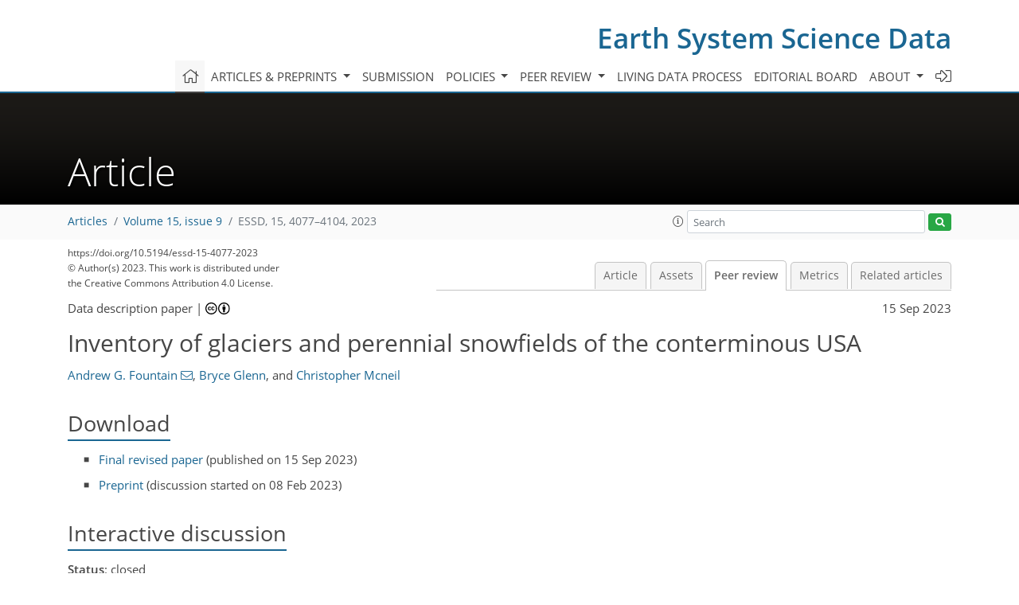

--- FILE ---
content_type: text/html
request_url: https://essd.copernicus.org/preprints/essd-2022-369/
body_size: 241
content:
<!DOCTYPE html>
<html>
<head>
        <base href="/">

    <meta http-equiv=refresh content="0; url=https://essd.copernicus.org/articles/15/4077/2023/essd-15-4077-2023-discussion.html">
    <head>
<body>
<center><a href="https://essd.copernicus.org/articles/15/4077/2023/essd-15-4077-2023-discussion.html">click here if your browser does not automatically redirect you</a></center>
</body>
</html>

--- FILE ---
content_type: text/html
request_url: https://essd.copernicus.org/articles/15/4077/2023/essd-15-4077-2023-discussion.html
body_size: 38794
content:
<!DOCTYPE html PUBLIC "-//W3C//DTD XHTML 1.0 Transitional//EN" "http://www.w3.org/TR/xhtml1/DTD/xhtml1-transitional.dtd">
<!--[if lt IE 7]>      <html xmlns="https://www.w3.org/1999/xhtml" xml:lang="en" lang="en" class="no-js lt-ie9 lt-ie8 lt-ie7 co-ui"> <![endif]-->
											<!--[if IE 7]>         <html  xmlns="https://www.w3.org/1999/xhtml" xml:lang="en" lang="en" class="no-js lt-ie9 lt-ie8 co-ui"> <![endif]-->
											<!--[if IE 8]>         <html xmlns="https://www.w3.org/1999/xhtml" xml:lang="en" lang="en" class="no-js lt-ie9 co-ui"> <![endif]-->
											<!--[if gt IE 8]><!--> <html xmlns="https://www.w3.org/1999/xhtml" xml:lang="en" lang="en" class="no-js co-ui"> <!--<![endif]--> 
											<!-- remove class no-js if js is available --><head>
                                                <!-- BEGIN_HEAD -->
                                                <meta http-equiv="Content-Type" content="text/html; charset=utf-8" />
                                                <meta charset="utf-8" />
                                                <meta name="viewport" content="width=device-width, initial-scale=1" />
                                                
                                                <meta name="theme-color" content="#000000" />
                                                <meta name="application-name" content="1" />
                                                <meta name="msapplication-TileColor" content="#FFFFFF" />
                                            <link rel="preconnect" crossorigin="" href="https://contentmanager.copernicus.org/" /><link rel="icon" size="16x16" href="https://www.earth-system-science-data.net/favicon_copernicus_16x16_.ico" type="image/x-icon" /><link rel="icon" size="24x24" href="https://www.earth-system-science-data.net/favicon_copernicus_24x24_.ico" type="image/x-icon" /><link rel="icon" size="32x32" href="https://www.earth-system-science-data.net/favicon_copernicus_32x32_.ico" type="image/x-icon" /><link rel="icon" size="48x48" href="https://www.earth-system-science-data.net/favicon_copernicus_48x48_.ico" type="image/x-icon" /><link rel="icon" size="64x64" href="https://www.earth-system-science-data.net/favicon_copernicus_64x64_.ico" type="image/x-icon" /><link rel="icon" size="228x228" href="https://www.earth-system-science-data.net/favicon_copernicus_228x228_.png" type="image/png-icon" /><link rel="icon" size="195x195" href="https://www.earth-system-science-data.net/favicon_copernicus_195x195_.png" type="image/png-icon" /><link rel="icon" size="196x196" href="https://www.earth-system-science-data.net/favicon_copernicus_196x196_.png" type="image/png-icon" /><link rel="icon" size="128x128" href="https://www.earth-system-science-data.net/favicon_copernicus_128x128_.png" type="image/png-icon" /><link rel="icon" size="96x96" href="https://www.earth-system-science-data.net/favicon_copernicus_96x96_.png" type="image/png-icon" /><link rel="apple-touch-icon-precomposed" size="180x180" href="https://www.earth-system-science-data.net/favicon_copernicus_180x180_.png" type="image/png-icon" /><link rel="apple-touch-icon-precomposed" size="120x120" href="https://www.earth-system-science-data.net/favicon_copernicus_120x120_.png" type="image/png-icon" /><link rel="apple-touch-icon-precomposed" size="152x152" href="https://www.earth-system-science-data.net/favicon_copernicus_152x152_.png" type="image/png-icon" /><link rel="apple-touch-icon-precomposed" size="76x76" href="https://www.earth-system-science-data.net/favicon_copernicus_76x76_.png" type="image/png-icon" /><link rel="apple-touch-icon-precomposed" size="57x57" href="https://www.earth-system-science-data.net/favicon_copernicus_57x57_.ico" type="image/png-icon" /><link rel="apple-touch-icon-precomposed" size="144x144" href="https://www.earth-system-science-data.net/favicon_copernicus_144x144_.png" type="image/png-icon" /><script type="text/javascript" src="https://cdn.copernicus.org/libraries/mustache/2.3.0/mustache.min.js"></script><script type="text/javascript" src="https://cdn.copernicus.org/libraries/jquery/1.11.1/jquery.min.js"></script><script type="text/javascript" src="https://cdn.copernicus.org/js/copernicus.min.js"></script><script type="text/javascript" src="https://cdn.copernicus.org/apps/htmlgenerator/js/htmlgenerator-v2.js"></script><script type="text/javascript" src="https://cdn.copernicus.org/libraries/photoswipe/4.1/photoswipe.min.js"></script><script type="text/javascript" src="https://cdn.copernicus.org/libraries/photoswipe/4.1/photoswipe-ui-default.min.js"></script><link rel="stylesheet" type="text/css" media="all" href="https://cdn.copernicus.org/libraries/dszparallexer/dzsparallaxer.css" /><script type="text/javascript" src="https://cdn.copernicus.org/libraries/dszparallexer/dzsparallaxer.js"></script><link rel="stylesheet" type="text/css" media="all" id="hasBootstrap" href="https://cdn.copernicus.org/libraries/bootstrap/current/css/bootstrap.min.css" /><link rel="stylesheet" type="text/css" media="all" href="https://cdn.copernicus.org/libraries/bootstrap/current/css/bootstrap-media.min.css" /><link rel="stylesheet" type="text/css" media="all" href="https://cdn.copernicus.org/libraries/bootstrap/current/css/bootstrap-grid.min.css" /><link rel="stylesheet" type="text/css" media="all" href="https://cdn.copernicus.org/libraries/bootstrap/current/css/bootstrap-reboot.min.css" /><script type="text/javascript" src="https://cdn.copernicus.org/libraries/bootstrap/current/js/popper.js"></script><script type="text/javascript" src="https://cdn.copernicus.org/libraries/bootstrap/current/js/bootstrap.min.js"></script><link rel="preconnect" crossorigin="" href="https://cdn.copernicus.org/" /><link rel="stylesheet" type="text/css" media="all" href="https://cdn.copernicus.org/libraries/unsemantic/unsemantic.min.css" /><link rel="stylesheet" type="text/css" media="all" href="https://cdn.copernicus.org/libraries/photoswipe/4.1/photoswipe.css" /><link rel="stylesheet" type="text/css" media="all" href="https://cdn.copernicus.org/libraries/photoswipe/4.1/dark-icon-skin/dark-icon-skin.css" /><link rel="stylesheet" type="text/css" media="all" href="https://cdn.copernicus.org/css/copernicus-min.css" /><link rel="stylesheet" type="text/css" media="all" href="https://cdn.copernicus.org/css/fontawesome.css" /><link rel="stylesheet" type="text/css" media="all" href="https://cdn.copernicus.org/fonts/FontAwesome/5.11.2_and_4.7.0/css/all.font.css" /><link rel="stylesheet" type="text/css" media="projection, handheld, screen, tty, tv, print" href="https://www.earth-system-science-data.net/co_cms_font_open_sans_v_15.css" /><link rel="stylesheet" type="text/css" media="projection, handheld, screen, tty, tv, print" href="https://www.earth-system-science-data.net/template_one_column_base_2023_202301261343_1676458272.css" /><link rel="stylesheet" type="text/css" media="projection, handheld, screen, tty, tv, print" href="https://www.earth-system-science-data.net/template_ESSD_2023_specific_1676450580.css" /><link rel="stylesheet" type="text/css" media="print" href="https://www.earth-system-science-data.net/template_one_column_base_print_2023_1674737524.css" /><script src="https://www.earth-system-science-data.net/co_common.js" type="text/javascript">
</script><script src="https://www.earth-system-science-data.net/co_auth_check.js" type="text/javascript">
</script><script src="https://www.earth-system-science-data.net/onload_javascript_actions.js" type="text/javascript">
</script><script src="https://www.earth-system-science-data.net/template-one-column_2023_1674737530.js" type="text/javascript">
</script><!-- END_HEAD --><meta name="global_projectID" content="386" /><meta name="global_pageID" content="1518" /><meta name="global_pageIdentifier" content="home" /><meta name="global_moBaseURL" content="https://meetingorganizer.copernicus.org/" /><meta name="global_projectShortcut" content="ESSD" /><meta name="global_projectDomain" content="https://www.earth-system-science-data.net/" />
<title>ESSD - Peer review - Inventory of glaciers and perennial snowfields of  the conterminous USA</title>
<meta name="data-non-mobile-optimized-message" content="" /><script id="networker">
    window.isSafari = /^((?!chrome|android).)*safari/i.test(navigator.userAgent);

    /**
     *
     */
    function createToastsFunctionality() {
        const toastsWrapper = $('<div>')
                .attr('aria-live', 'polite')
                .attr('aria-atomic', 'true')
                .addClass('toasts-notifications-wrapper');
        $('body').append(toastsWrapper);
    }

    function isOS() {
        return [
                    'iPad Simulator',
                    'iPhone Simulator',
                    'iPod Simulator',
                    'iPad',
                    'iPhone',
                    'iPod'
                ].includes(navigator.platform)
                || (navigator.userAgent.includes("Mac") && "ontouchend" in document)
    }

    /**
     *
     * @param notificationContent
     */
    function addToast(notificationContent) {
        const toast = $('<div>').addClass('toast').attr('role', 'alert').attr('aria-live', 'assertive')
                .attr('aria-atomic', 'true').attr('data-autohide', 'false');
        const toastHeader = $('<div>').addClass('toast-header');
        const toastHeaderTitle = $('<strong>').addClass('mr-auto').html(notificationContent.title);
        const toastHeaderCloseButton = $('<button>').addClass('ml-2').addClass('mb-1').addClass('close').attr('type', 'button')
                .attr('data-dismiss', 'toast');
        const toastHeaderCloseIcon = $('<span>').attr('aria-hidden', 'true').html('&times;');

        let url = '';
        if (notificationContent.hasOwnProperty('url')) {
            url = notificationContent.url;
        } else {
            url = 'https://networker.copernicus.org/my-network';
        }
        const toastBody = $('<div>').addClass('toast-body').html('<a target="_blank" href="' + url + '">' + notificationContent.text + '</a>');
        $(toastHeaderCloseButton).append(toastHeaderCloseIcon);
        $(toastHeader).append(toastHeaderTitle);
        $(toastHeader).append(toastHeaderCloseButton);
        $(toast).append(toastHeader);
        $(toast).append(toastBody);

        $('.toasts-notifications-wrapper').append(toast);

        $('.toast').toast('show');
    }

    function coNetworker_sendUsersLocation(location, userHash, publicLabel, projectID, application) {

        if (templateHasBootstrap()) {
            createToastsFunctionality();
        }

        userHash = userHash || 'null';
        location = location || 'c_content_manager::getProjectTemplateMobileOpt';
        publicLabel = publicLabel || '';

        if (publicLabel === ''){
            publicLabel = location;
        }

        if (userHash !== null && userHash.length > 5) {
            try {
                if(typeof window.ws === 'undefined' || window.ws === null || !window.ws) {
                    window.ws = new WebSocket('wss://websockets.copernicus.org:8080');
                } else {
                    window.ws.close(1000);
                    window.ws = new WebSocket('wss://websockets.copernicus.org:8080');
                }
                const data = {
                    'type': 'status',
                    'action': 'start',
                    'data': {
                        'userIdentifier': userHash,
                        'projectID': projectID,
                        'coApp': application,
                        'location': location,
                        'publicLabel': publicLabel
                    }
                };
                if (window.ws === 1) {
                    window.ws.send(JSON.stringify(data));
                } else {
                    window.ws.onopen = function (msg) {
                        window.ws.send(JSON.stringify(data));
                        dispatchEvent(new CustomEvent('loadCommonNetworker'));
                    };

                    window.ws.onmessage = function (event) {
                        try {
                            const data = JSON.parse(event.data);

                            switch (data.type) {
                                case 'notification':
                                    const pushNotificationData = data.data;
                                    if (pushNotificationData.hasOwnProperty('user') && pushNotificationData.user.length > 5 && pushNotificationData.user === userHash) {
                                        window.showPushNotification(pushNotificationData);
                                    }
                                    break;
                            }
                        } catch (e) {
                            console.log(e);
                        }
                    }
                }
            } catch (e) {
                console.error(e);
            }

        }
    }

    window.showPushNotification = function (notificationContent) {
        showMessage(notificationContent);

        function showMessage(notificationContent){
            if (templateHasBootstrap()) {
                showBootstrapModal(notificationContent);
            }
        }

        function showBootstrapModal(notificationContent) {
            const randomId = getRandomInt(100,999);
            let modal = $('<div>').addClass('modal').attr('id', 'modal-notification' + randomId);
            let modalDialog = $('<div>').addClass('modal-dialog');
            let modalContent = $('<div>').addClass('modal-content');
            let modalBody = $('<div>').addClass('modal-body');
            let message = $('<div>').addClass('modal-push-message').html('<h3 class="mb-3">' + notificationContent.title + '</h3><p>' + notificationContent.text + '</p>');
            let buttonsWrapper = $('<div>').addClass('row');
            let buttonsWrapperCol = $('<div>').addClass('col-12').addClass('text-right');
            let buttonCancel = $('<button>').addClass('btn').addClass('btn-danger').addClass('mr-2').html('Cancel')
            let buttonSuccess = $('<button>').addClass('btn').addClass('btn-success').html('OK')

            $(buttonsWrapper).append(buttonsWrapperCol);
            $(buttonsWrapperCol).append(buttonCancel);
            $(buttonsWrapperCol).append(buttonSuccess);
            $(modalBody).append(message).append(buttonsWrapper);
            $(modalContent).append(modalBody);
            $(modalDialog).append(modalContent);
            $(modal).append(modalDialog);

            $(buttonCancel).on('click', (event) => {
                event.preventDefault();
                event.stopPropagation();
                event.stopImmediatePropagation();
                $(modal).modal('hide');
            });

            $(buttonSuccess).on('click', (event) => {
                event.preventDefault();
                event.stopPropagation();
                event.stopImmediatePropagation();
                $(modal).modal('hide');
                handleOnclickNotification(notificationContent);
            });
            $(modal).modal('show');

            setTimeout(() => {
                dispatchEvent(new CustomEvent('modalLoaded', {'detail': 'modal-notification' + randomId}));
            }, 1000);
        }

        window.addEventListener('modalLoaded', function (event) {
            setTimeout(() => {
                $('#' + event.detail).modal('hide');
            }, 9000);
        });

        function handleOnclickNotification(notificationContent) {
            if (notificationContent.hasOwnProperty('withConnect') && notificationContent.withConnect.length > 0) {
                acceptContactRequest(notificationContent);
            }

            if (notificationContent.hasOwnProperty('url')) {
                if (window.isSafari && isOS()) {
                    window.location.href = notificationContent.url;
                } else {
                    window.open(notificationContent.url, '_blank').focus();
                }
            } else {
                if (window.isSafari && isOS()) {
                    window.open('https://networker.copernicus.org/my-network', '_blank');
                } else {
                    window.open('https://networker.copernicus.org/my-network', '_blank').focus();
                }
            }
        }

        /**
         *
         * @param notificationContent
         */
        function acceptContactRequest(notificationContent) {
            const formData = new FormData();
            formData.append('r', notificationContent.userFrom);
            formData.append('a', 'a');

            $.ajax({
                url: 'https://networker.copernicus.org/handle-request-job',
                type: 'POST',
                data: formData,
                processData: false,
                contentType: false,
                xhrFields: {
                    withCredentials: true
                },
                beforeSend: function () {
                    $('.splash').fadeIn();
                    $('.lightbox').fadeIn();
                }
            })
                    .done(function (dataResponse) {
                        const data = JSON.parse(dataResponse);
                        let text = 'Please consider joining the text chat now.';
                        window.sendPushNotification({
                            title: window.userDataCommonNetworker.name + ' aims to chat with you.',
                            text: text,
                            user: data.message.userIdentifier,
                            url: notificationContent.url
                        });
                        $('.splash').fadeOut();
                        $('.lightbox').fadeOut();
                    })
                    .fail(function (error) {
                        $('.splash').fadeOut();
                        $('.lightbox').fadeOut();
                    });
        }
    }


    function templateHasBootstrap() {
        const bootstrap = document.getElementById('hasBootstrap');
        return bootstrap !== null && typeof bootstrap !== 'undefined';
    }

        coNetworker_sendUsersLocation();
    dispatchEvent(new CustomEvent('loadCommonNetworker'));

    function getRandomInt(min, max) {
        min = Math.ceil(min);
        max = Math.floor(max);
        return Math.floor(Math.random() * (max - min + 1)) + min;
    }
</script>

		<link rel="stylesheet" type="text/css" href="https://cdn.copernicus.org/libraries/photoswipe/4.1/dark-icon-skin/dark-icon-skin.css">
    <base href="/">

<link rel="stylesheet" type="text/css" href="https://cdn.copernicus.org/libraries/unsemantic/unsemantic.min.css">
<link rel="stylesheet" type="text/css" href="https://cdn.copernicus.org/libraries/jquery/1.11.1/ui/jquery-ui.min.css">
<link rel="stylesheet" type="text/css" href="https://cdn.copernicus.org/libraries/jquery/1.11.1/ui/jquery-ui-slider-pips.css">
<link rel="stylesheet" type="text/css" href="https://cdn.copernicus.org/libraries/photoswipe/4.1/photoswipe.css">
<link rel="stylesheet" type="text/css" href="https://cdn.copernicus.org/apps/htmlgenerator/css/htmlgenerator.css?v=1">
<meta name="citation_fulltext_world_readable" content="">
<meta name="citation_publisher" content="Copernicus GmbH"/>
<meta name="citation_title" content="Inventory of glaciers and perennial snowfields of  the conterminous USA"/>
<meta name="citation_abstract" content="&lt;p&gt;&lt;strong class=&quot;journal-contentHeaderColor&quot;&gt;Abstract.&lt;/strong&gt; This report summarizes an updated inventory of glaciers and perennial snowfields of the conterminous United States. The inventory is based
on interpretation of mostly aerial imagery provided by the National Agricultural I
magery Program, US Department of Agriculture, with some
satellite imagery in places where aerial imagery was not suitable. The inventory includes all perennial snow and ice features
&lt;span class=&quot;inline-formula&quot;&gt;≥&lt;/span&gt; 0.01 &lt;span class=&quot;inline-formula&quot;&gt;km&lt;sup&gt;2&lt;/sup&gt;&lt;/span&gt;. Due to aerial survey schedules and seasonal snow cover, imageries acquired over a number of years were
required. The earliest date is 2013 and the latest is 2020, but more than 73 % of the outlines were acquired from 2015 imagery. The
inventory is compiled as shapefiles within a geographic information system that includes feature classification, area, and location. The
inventory identified 1331 (366.52 &lt;span class=&quot;inline-formula&quot;&gt;±&lt;/span&gt; 14.34 &lt;span class=&quot;inline-formula&quot;&gt;km&lt;sup&gt;2&lt;/sup&gt;&lt;/span&gt;) glaciers, 1176 (31.01 &lt;span class=&quot;inline-formula&quot;&gt;±&lt;/span&gt; 9.30 &lt;span class=&quot;inline-formula&quot;&gt;km&lt;sup&gt;2&lt;/sup&gt;&lt;/span&gt;) perennial snowfields,
and 35 (3.57 &lt;span class=&quot;inline-formula&quot;&gt;km&lt;sup&gt;2&lt;/sup&gt;&lt;/span&gt; &lt;span class=&quot;inline-formula&quot;&gt;±&lt;/span&gt; no uncertainty) buried-ice features. The data including both the shapefiles and tabulated results are
publicly available at &lt;a href=&quot;https://doi.org/10.15760/geology-data.03&quot;&gt;https://doi.org/10.15760/geology-data.03&lt;/a&gt; (Fountain and Glenn, 2022).&lt;/p&gt;"/>
    <meta name="citation_publication_date" content="2023/09/15"/>
    <meta name="citation_online_date" content="2023/09/15"/>
<meta name="citation_journal_title" content="Earth System Science Data"/>
    <meta name="citation_volume" content="15"/>
    <meta name="citation_issue" content="9"/>
    <meta name="citation_issn" content="1866-3508"/>
<meta name="citation_doi" content="https://doi.org/10.5194/essd-15-4077-2023"/>
<meta name="citation_firstpage" content="4077"/>
<meta name="citation_lastpage" content="4104"/>
    <meta name="citation_author" content="Fountain, Andrew G."/>
        <meta name="citation_author_institution" content="Department of Geology, Portland State University, 1721 SW Broadway, Portland, OR 97212, USA"/>
        <meta name="citation_author_orcid" content="0000-0001-5299-2273">
        <meta name="citation_author_email" content="andrew@pdx.edu">
    <meta name="citation_author" content="Glenn, Bryce"/>
        <meta name="citation_author_institution" content="Department of Geology, Portland State University, 1721 SW Broadway, Portland, OR 97212, USA"/>
    <meta name="citation_author" content="Mcneil, Christopher"/>
        <meta name="citation_author_institution" content="US Geological Survey, Alaska Science Center, 4210 University Dr, Anchorage, AK 99508, USA"/>

    <meta name="citation_reference" content="Alley, R. B., Cuffey, K. M., and Zoet, L. K.: Glacial erosion: status and outlook, Ann. Glaciol., 60, 1–13, https://doi.org/10.1017/aog.2019.38, 2019. ">
    <meta name="citation_reference" content="Andreassen, L. M., Nagy, T., Kjøllmoen, B., and Leigh, J. R.: An inventory of Norway's glaciers and ice-marginal lakes from 2018–19 Sentinel-2 data, J. Glaciol., 68, 1085–1106, https://doi.org/10.1017/jog.2022.20, 2022. ">
    <meta name="citation_reference" content="Armstrong, R. L.: Mass balance history of Blue Glacier, Washington, USA, in: Glacier Fluctuations and Climatic Change, edited by: Oerlemans, J., Springer Netherlands, 183–192, https://doi.org/10.1007/978-94-015-7823-3_12, 1989. ">
    <meta name="citation_reference" content="Bard, J. A.: High-resolution digital elevation dataset for Glacier Peak and vicinity, Washington, based on lidar surveys of August–November, 2014 and June, 2015, https://doi.org/10.5066/F7H41PJG, 2017a. ">
    <meta name="citation_reference" content="Bard, J. A.: High-resolution digital elevation dataset for Mt Baker and vicinity, Washington, based on lidar surveys of 2015, https://doi.org/10.5066/F7WD3XR0, 2017b. ">
    <meta name="citation_reference" content="Bard, J. A.: High-resolution digital elevation dataset for Mount Adams and vicinity, Washington, based on lidar surveys of August–September, 2016, https://doi.org/10.5066/P9Z1HF1K, 2019. ">
    <meta name="citation_reference" content="Beason, S. R., Legg, N. T., Kenyon, T. R., Jost, R. P., and Kennard, P. M.: Forecasting and seismic detection of debris flows in pro-glacial rivers at Mount Rainier National Park, Washington, USA, Contain. Proc. Seventh Int. Conf. Debris-Flow Hazards Mitig. Gold. Colo., USA, 10–13 June 2019, https://doi.org/10.25676/11124/173232, 2018. ">
    <meta name="citation_reference" content="Benn, D. I. and Evans, D. J. A.: Glaciers and glaciation, 2nd edn., Hodder Education, London, 802 pp., https://doi.org/10.4324/9780203785010, 2010. ">
    <meta name="citation_reference" content="Bolch, T., Menounos, B., and Wheate, R.: Landsat-based inventory of glaciers in western Canada, 1985–2005, Remote Sens. Environ., 114, 127–137, https://doi.org/10.1016/j.rse.2009.08.015, 2010. ">
    <meta name="citation_reference" content="Bolch, T., Rohrbach, N., Kutuzov, S., Robson, B. A., and Osmonov, A.: Occurrence, evolution and ice content of ice-debris complexes in the Ak-Shiirak, Central Tien Shan revealed by geophysical and remotely-sensed investigations: Ice-debris complexes in Ak-Shiirak, Earth Surf. Proc. Land., 44, 129–143, https://doi.org/10.1002/esp.4487, 2019. ">
    <meta name="citation_reference" content="Bowerman, N. D. and Clark, D. H.: Holocene glaciation of the central Sierra Nevada, California, Quaternary Sci. Rev., 30, 1067–1085, https://doi.org/10.1016/j.quascirev.2010.10.014, 2011. ">
    <meta name="citation_reference" content="Brardinoni, F., Scotti, R., Sailer, R., and Mair, V.: Evaluating sources of uncertainty and variability in rock glacier inventories, Earth Surf. Proc. Land., 44, 2450–2466, https://doi.org/10.1002/esp.4674, 2019. ">
    <meta name="citation_reference" content="Cadbury, S. L., Hannah, D. M., Milner, A. M., Pearson, C. P., and Brown, L. E.: Stream temperature dynamics within a New Zealand glacierized river basin, River Res. Appl., 24, 68–89, https://doi.org/10.1002/rra.1048, 2008. ">
    <meta name="citation_reference" content="Chiarle, M., Iannotti, S., Mortara, G., and Deline, P.: Recent debris flow occurrences associated with glaciers in the Alps, Global Planet. Change, 56, 123–136, https://doi.org/10.1016/j.gloplacha.2006.07.003, 2007. ">
    <meta name="citation_reference" content="Cogley, J. G., Hock, R., Rasmussen, L. A., Arendt, A. A., Bauder, A., Braithwaite, R. J., Jansson, P., Kaser, G., Möller, M., Nicholson, L. I., and Zemp, M.: Glossary of Glacier Mass Balance and Related Terms, UNESCO-IHP, Paris, 2011. ">
    <meta name="citation_reference" content="Davis, P. T.: Holocene glacier fluctuations in the American Cordillera, Quaternary Sci. Rev., 7, 129–157, 1988. ">
    <meta name="citation_reference" content="Denton, G. H.: Conterminous US, Chap. 1, in: Mountain glaciers of the Northern Hemisphere, vol. 1, edited by: Field, W. O., Corps of Engineers, US Army, Technical Information Analysis Center, Cold Regions Research and Engineering Laboratory, 1975. ">
    <meta name="citation_reference" content="DeVisser, M. H. and Fountain, A. G.: A century of glacier change in the Wind River Range, WY, Geomorphology, 232, 103–116, https://doi.org/10.1016/j.geomorph.2014.10.017, 2015. ">
    <meta name="citation_reference" content="Dewitz, J.: National Land Cover Database (NLCD) 2016 Products (ver. 2.0, July 2020), https://doi.org/10.5066/P96HHBIE, 2019. ">
    <meta name="citation_reference" content="Dick, K.: Glacier Change of the North Cascades, Washington 1900–2009, MS thesis, Portland State University, Portland, OR, 127 pp., https://doi.org/10.15760/etd.1062, 2013. ">
    <meta name="citation_reference" content="Dussaillant, I., Berthier, E., Brun, F., Masiokas, M., Hugonnet, R., Favier, V., Rabatel, A., Pitte, P., and Ruiz, L.: Two decades of glacier mass loss along the Andes, Nat. Geosci., 12, 802–808, https://doi.org/10.1038/s41561-019-0432-5, 2019. ">
    <meta name="citation_reference" content="Earl, L. and Gardner, A.: A satellite-derived glacier inventory for North Asia, Ann. Glaciol., 57, 50–60, https://doi.org/10.3189/2016AoG71A008, 2016. ">
    <meta name="citation_reference" content="Evans, I. S.: Local aspect asymmetry of mountain glaciation: A global survey of consistency of favoured directions for glacier numbers and altitudes, Geomorphology, 73, 166–184, https://doi.org/10.1016/j.geomorph.2005.07.009, 2006. ">
    <meta name="citation_reference" content="Fagre, D. B., McKeon, L. A., Dick, K. A., and Fountain, A. G.: Glacier margin time series (1966, 1998, 2005, 2015) of the named glaciers of Glacier National Park, MT, USA, https://doi.org/10.5066/f7p26wb1, 2017. ">
    <meta name="citation_reference" content="Fellman, J. B., Nagorski, S., Pyare, S., Vermilyea, A. W., Scott, D., and Hood, E.: Stream temperature response to variable glacier coverage in coastal watersheds of Southeast Alaska, Hydrol. Process., 28, 2062–2073, https://doi.org/10.1002/hyp.9742, 2014. ">
    <meta name="citation_reference" content="Fischer, A., Seiser, B., Stocker Waldhuber, M., Mitterer, C., and Abermann, J.: Tracing glacier changes in Austria from the Little Ice Age to the present using a lidar-based high-resolution glacier inventory in Austria, The Cryosphere, 9, 753–766, https://doi.org/10.5194/tc-9-753-2015, 2015. ">
    <meta name="citation_reference" content="Fountain, A. G. and Glenn, B.: Data From: Inventory of Glaciers and Perennial Snowfields of the Coterminous USA (2022), Portland State University, Portland, OR, https://doi.org/10.15760/geology-data.03,
2022. ">
    <meta name="citation_reference" content="Fountain, A. G. and Tangborn, W. V.: The effect of glaciers on streamflow variations, Water Resour. Res., 21, 579–586, 1985. ">
    <meta name="citation_reference" content="Fountain, A. G., Hoffman, M. J., Jackson, K., Basagic, H. J., Nylen, T. H., and Percy, D.: Digital outlines and the topography of the Glaciers of the American West, US Geological Survey, https://doi.org/10.3133/ofr20061340, 2007. ">
    <meta name="citation_reference" content="Fountain, A. G., Glenn, B., and Basagic, H. J.: The Geography of Glaciers and Perennial Snowfields in the American West, Arct. Antarct. Alp. Res., 49, 391–410, https://doi.org/10.1657/AAAR0017-003, 2017. ">
    <meta name="citation_reference" content="Garwood, J. M., Fountain, A. G., Lindke, K. T., van Hattem, M. G., and Basagic, H. J.: 20th Century Retreat and Recent Drought Accelerated Extinction of Mountain Glaciers and Perennial Snowfields in the Trinity Alps, California, Northwest Sci., 94, 44, https://doi.org/10.3955/046.094.0104, 2020. ">
    <meta name="citation_reference" content="Gesch, D., Oimoen, M., Greenlee, S., Nelson, C., Steuck, M., and Tyler, D.: The national elevation dataset, Photogramm. Eng. Rem. S., 68, 5–32, 2002. ">
    <meta name="citation_reference" content="Heard, J.: Late Pleistocene and Holocene Aged Glacial and Climatic Reconstructions in the Goat Rocks Wilderness, Washington, United States, https://doi.org/10.15760/etd.557, 2000. ">
    <meta name="citation_reference" content="Hock, R., de Woul, M., Radić, V., and Dyurgerov, M.: Mountain glaciers and ice caps around Antarctica make a large sea-level rise contribution: Mountain Glaciers and Ice Caps, Geophys. Res. Lett., 36, L07501, https://doi.org/10.1029/2008GL037020, 2009. ">
    <meta name="citation_reference" content="Hoffman, M. J., Fountain, A. G., and Achuff, J. M.: 20th-century variations in area of cirque glaciers and glacierets, Rocky Mountain National Park, Rocky Mountains, Colorado, USA, Ann. Glaciol., 46, 349–354, https://doi.org/10.3189/172756407782871233, 2007. ">
    <meta name="citation_reference" content="Huss, M. and Hock, R.: Global-scale hydrological response to future glacier mass loss, Nat. Clim. Change, 8, 135–140, https://doi.org/10.1038/s41558-017-0049-x, 2018. ">
    <meta name="citation_reference" content="Jin, S., Homer, C., Yang, L., Danielson, P., Dewitz, J., Li, C., Zhu, Z., Xian, G., and Howard, D.: Overall Methodology Design for the United States National Land Cover Database 2016 Products, Remote Sens.-Basel, 11, 2971, https://doi.org/10.3390/rs11242971, 2019. ">
    <meta name="citation_reference" content="King, C.: On the discovery of actual glaciers on the Mountains of the Pacific Slope, Am. J. Sci. Arts, 1, 157–167, 1871. ">
    <meta name="citation_reference" content="Krimmel, R. M.: Glaciers of the conterminous United States, in: Satellite image atlas of glaciers of the world: North America, edited by: Williams, Jr., R. S. and Ferrigno, J., US Geological Survey Professional Paper, Washington, DC, J329–J381, https://doi.org/10.3133/pp1386j, 2002. ">
    <meta name="citation_reference" content="Leigh, J. R., Stokes, C. R., Carr, R. J., Evans, I. S., Andreassen, L. M., and Evans, D. J. A.: Identifying and mapping very small (&amp;lt; 0.5 km2) mountain glaciers on coarse to high-resolution imagery, J. Glaciol., 65, 873–888, https://doi.org/10.1017/jog.2019.50, 2019. ">
    <meta name="citation_reference" content="Linsbauer, A., Paul, F., and Haeberli, W.: Modeling glacier thickness distribution and bed topography over entire mountain ranges with GlabTop: Application of a fast and robust approach, J. Geophys. Res., 117, F03007, https://doi.org/10.1029/2011JF002313, 2012. ">
    <meta name="citation_reference" content="Linsbauer, A., Huss, M., Hodel, E., Bauder, A., Fischer, M., Weidmann, Y., Bärtschi, H., and Schmassmann, E.: The New Swiss Glacier Inventory SGI2016: From a Topographical to a Glaciological Dataset, Front. Earth Sci., 9, https://doi.org/10.3389/feart.2021.704189, 2021. ">
    <meta name="citation_reference" content="Lu, Y., Zhang, Z., Kong, Y., and Hu, K.: Integration of optical, SAR and DEM data for automated detection of debris-covered glaciers over the western Nyainqentanglha using a random forest classifier, Cold Reg. Sci. Technol., 193, 103421, https://doi.org/10.1016/j.coldregions.2021.103421, 2022. ">
    <meta name="citation_reference" content="Meier, M. F.: Distribution and variations of glaciers in the United States exclusive of Alaska, Int. Assoc. Sci. Hydrol., 54, 420–429, 1961. ">
    <meta name="citation_reference" content="Meier, M. F.: Contribution of small glaciers to global sea level, Science, 226, 1418–1421, 1984. ">
    <meta name="citation_reference" content="Mishra, A., Nainwal, H. C., Bolch, T., Shah, S. S., and Shankar, R.: Glacier inventory and glacier changes (1994–2020) in the Upper Alaknanda Basin, Central Himalaya, J. Glaciol., 69, 591–606, https://doi.org/10.1017/jog.2022.87, 2023. ">
    <meta name="citation_reference" content="Moore, R. D., Fleming, S. W., Menounos, B., Wheate, R., Fountain, A., Stahl, K., Holm, K., and Jakob, M.: Glacier change in western North America: influences on hydrology, geomorphic hazards and water quality, Hydrol. Process., 23, 42–61, https://doi.org/10.1002/hyp.7162, 2009. ">
    <meta name="citation_reference" content="NAIP: National agricultural imagery program (NAIP) Information Sheet, United States Department of Agriculture, 2017. ">
    <meta name="citation_reference" content="O'Connor, J. E., Hardison, J. H., and Costa, J. E.: Debris flows from failures of Neoglacial-age moraine dams in the Three Sisters and Mount Jefferson wilderness areas, Oregon: a study of the recent debris flows from moraine-dammed lake releases at central Oregon Cascade Range volcanoes – Mt. Jefferson, Three Fingered Jack and the Three Sisters/Broken Top, US Geological Survey, Reston, VA, 93 pp., https://doi.org/10.3133/pp1606, 2001. ">
    <meta name="citation_reference" content="Osborn, G., Menounos, B., Ryane, C., Riedel, J. L., Clague, J. J., Koch, J., Clark, D., Scott, K., and Davis, P. T.: Latest Pleistocene and Holocene glacier fluctuations on Mount Baker, Washington, Quaternary Sci. Rev., 49, 33–51, https://doi.org/10.1016/j.quascirev.2012.06.004, 2012. ">
    <meta name="citation_reference" content="Parkes, D. and Marzeion, B.: Twentieth-century contribution to sea-level rise from uncharted glaciers, Nature, 563, 551–554, https://doi.org/10.1038/s41586-018-0687-9, 2018. ">
    <meta name="citation_reference" content="Paul, F., Kääb, A., and Haeberli, W.: Recent glacier changes in the Alps observed by satellite: Consequences for future monitoring strategies, Global Planet. Change, 56, 111–122, https://doi.org/10.1016/j.gloplacha.2006.07.007, 2007. ">
    <meta name="citation_reference" content="Paul, F., Barrand, N. E., Baumann, S., Berthier, E., Bolch, T., Casey, K., Frey, H., Joshi, S. P., Konovalov, V., Le Bris, R., Mölg, N., Nosenko, G., Nuth, C., Pope, A., Racoviteanu, A., Rastner, P., Raup, B., Scharrer, K., Steffen, S., and Winsvold, S.: On the accuracy of glacier outlines derived from remote-sensing data, Ann. Glaciol., 54, 171–182, https://doi.org/10.3189/2013AoG63A296, 2013. ">
    <meta name="citation_reference" content="Paul, F., Rastner, P., Azzoni, R. S., Diolaiuti, G., Fugazza, D., Le Bris, R., Nemec, J., Rabatel, A., Ramusovic, M., Schwaizer, G., and Smiraglia, C.: Glacier shrinkage in the Alps continues unabated as revealed by a new glacier inventory from Sentinel-2, Earth Syst. Sci. Data, 12, 1805–1821, https://doi.org/10.5194/essd-12-1805-2020, 2020. ">
    <meta name="citation_reference" content="Pfeffer, W. T., Arendt, A. A., Bliss, A., Bolch, T., Cogley, J. G., Gardner, A. S., Hagen, J.-O., Hock, R., Kaser, G., and Kienholz, C.: The Randolph Glacier Inventory: a globally complete inventory of glaciers, J. Glaciol., 60, 537–552, https://doi.org/10.3189/2014JoG13J176, 2014. ">
    <meta name="citation_reference" content="Post, A., Richardson, D., Tangborn, W. V., and Rosselot, F.: Inventory of glaciers in the North Cascades, Washington, USGS Professional Paper 705-A, US Geological Survey, Washington, DC, 1971. ">
    <meta name="citation_reference" content="Pritchard, H. D.: Asia's shrinking glaciers protect large populations from drought stress, Nature, 569, 649–654, https://doi.org/10.1038/s41586-019-1240-1, 2019. ">
    <meta name="citation_reference" content="Rabatel, A., Sirguey, P., Drolon, V., Maisongrande, P., Arnaud, Y., Berthier, E., Davaze, L., Dedieu, J.-P., and Dumont, M.: Annual and Seasonal Glacier-Wide Surface Mass Balance Quantified from Changes in Glacier Surface State: A Review on Existing Methods Using Optical Satellite Imagery, Remote Sens.-Basel, 9, 507, https://doi.org/10.3390/rs9050507, 2017. ">
    <meta name="citation_reference" content="Rasmussen, L. A.: South Cascade Glacier mass balance, 1935–2006, Ann. Glaciol., 50, 215–220, 2009. ">
    <meta name="citation_reference" content="RGIK: Towards standard guidelines for inventorying rock glaciers: baseline concepts (version 4.2.2), IPA Action Group Rock glacier inventories and kinematics, https://doi.org/10.5194/icg2022-478, 2022. ">
    <meta name="citation_reference" content="Robinson, J. E.: Digital topographic data based on lidar survey of Mount Shasta Volcano, California, July–September 2010, Reston, VA, https://doi.org/10.3133/ds852, 2014. ">
    <meta name="citation_reference" content="Robson, B. A., Bolch, T., MacDonell, S., Hölbling, D., Rastner, P., and Schaffer, N.: Automated detection of rock glaciers using deep learning and object-based image analysis, Remote Sens. Environ., 250, 112033, https://doi.org/10.1016/j.rse.2020.112033, 2020. ">
    <meta name="citation_reference" content="Russell, I. C.: The glaciers of North America, Geogr. J., 12, 553–564, 1898. ">
    <meta name="citation_reference" content="Schiefer, E., Menounos, B., and Wheate, R.: Recent volume loss of British Columbian glaciers, Canada: Volume loss of BC glaciers, Geophys. Res. Lett., 34, L16503, https://doi.org/10.1029/2007GL030780, 2007. ">
    <meta name="citation_reference" content="Selkowitz, D. J. and Forster, R. R.: Automated mapping of persistent ice and snow cover across the western U. S. with Landsat, ISPRS J. Photogramm., 117, 126–140, https://doi.org/10.1016/j.isprsjprs.2016.04.001, 2016. ">
    <meta name="citation_reference" content="Sitts, D. J., Fountain, A. G., and Hoffman, M. J.: Twentieth Century Glacier Change on Mount Adams, Washington, USA, Northwest Sci., 84, 378–385, https://doi.org/10.3955/046.084.0407, 2010. ">
    <meta name="citation_reference" content="Smiraglia, C., Azzoni, R. S., D'Agata, C., Maragno, D., Fugazza, D., and Diolaiuti, G. A.: The New Italian Glacier Inventory: a didactic tool for a better knowledge of the natural Alpine environment, J-Read.-J. Res. Didact. Geogr., 4, https://doi.org/10.4458/5196-08, 2015.
 ">
    <meta name="citation_reference" content="Spicer, R.: Glaciers in the Olympic Mountains, Washington – Present distribution and recent variations, MS thesis, University of Washington, Seattle, WA, 158 pp., 1986. ">
    <meta name="citation_reference" content="Sun, M., Liu, S., Yao, X., Guo, W., and Xu, J.: Glacier changes in the Qilian Mountains in the past half-century: Based on the revised First and Second Chinese Glacier Inventory, J. Geogr. Sci., 28, 206–220, https://doi.org/10.1007/s11442-018-1468-y, 2018. ">
    <meta name="citation_reference" content="Trcka, A.: Inventory of Rock Glaciers in the American West and Their Topography and Climate, https://doi.org/10.15760/etd.7509, 2020. ">
    <meta name="citation_reference" content="Usery, E. L., Varanka, D., and Finn, M. P.: A 125 year history of topographic mapping and GIS in the U. S. Geological Survey 1884–2009, part 1: 1884–1980, ArcNews, 31, p. 39, 2009. ">
    <meta name="citation_reference" content="Wickham, J., Stehman, S. V., Sorenson, D. G., Gass, L., and Dewitz, J. A.: Thematic accuracy assessment of the NLCD 2016 land cover for the conterminous United States, Remote Sens. Environ., 257, 112357, https://doi.org/10.1016/j.rse.2021.112357, 2021. ">
    <meta name="citation_reference" content="Yao, T., Pu, J., Lu, A., Wang, Y., and Yu, W.: Recent glacial retreat and its impact on hydrological processes on the Tibetan Plateau, China, and surrounding regions, Arct. Antarct. Alp. Res., 39, 642–650, 2007. ">
    <meta name="citation_reference" content="Zalazar, L., Ferri, L., Castro, M., Gargantini, H., Gimenez, M., Pitte, P., Ruiz, L., Masiokas, M., Costa, G., and Villalba, R.: Spatial distribution and characteristics of Andean ice masses in Argentina: results from the first National Glacier Inventory, J. Glaciol., 66, 938–949, https://doi.org/10.1017/jog.2020.55, 2020. ">
    <meta name="citation_reference" content="Zemp, M., Huss, M., Thibert, E., Eckert, N., McNabb, R., Huber, J., Barandun, M., Machguth, H., Nussbaumer, S. U., Gärtner-Roer, I., Thomson, L., Paul, F., Maussion, F., Kutuzov, S., and Cogley, J. G.: Global glacier mass changes and their contributions to sea-level rise from 1961 to 2016, Nature, 568, 382–386, https://doi.org/10.1038/s41586-019-1071-0, 2019. ">
        <meta name="citation_funding_source"
              content="citation_funder=U.S. Forest Service;citation_funder_id=100006959;citation_grant_number=20-CS-11132400-229">
    <meta name="citation_pdf_url" content="https://essd.copernicus.org/articles/15/4077/2023/essd-15-4077-2023.pdf"/>
<meta name="citation_xml_url" content="https://essd.copernicus.org/articles/15/4077/2023/essd-15-4077-2023.xml"/>
    <meta name="fulltext_pdf" content="https://essd.copernicus.org/articles/15/4077/2023/essd-15-4077-2023.pdf"/>
<meta name="citation_language" content="English"/>
<meta name="libraryUrl" content="https://essd.copernicus.org/articles/"/>



        <meta property="og:image" content="https://essd.copernicus.org/articles/15/4077/2023/essd-15-4077-2023-avatar-web.png"/>
        <meta property="og:title" content="Inventory of glaciers and perennial snowfields of  the conterminous USA">
        <meta property="og:description" content="Abstract. This report summarizes an updated inventory of glaciers and perennial snowfields of the conterminous United States. The inventory is based
on interpretation of mostly aerial imagery provided by the National Agricultural I
magery Program, US Department of Agriculture, with some
satellite imagery in places where aerial imagery was not suitable. The inventory includes all perennial snow and ice features
≥ 0.01 km2. Due to aerial survey schedules and seasonal snow cover, imageries acquired over a number of years were
required. The earliest date is 2013 and the latest is 2020, but more than 73 % of the outlines were acquired from 2015 imagery. The
inventory is compiled as shapefiles within a geographic information system that includes feature classification, area, and location. The
inventory identified 1331 (366.52 ± 14.34 km2) glaciers, 1176 (31.01 ± 9.30 km2) perennial snowfields,
and 35 (3.57 km2 ± no uncertainty) buried-ice features. The data including both the shapefiles and tabulated results are
publicly available at https://doi.org/10.15760/geology-data.03 (Fountain and Glenn, 2022).">
        <meta property="og:url" content="https://essd.copernicus.org/articles/15/4077/2023/">

        <meta property="twitter:image" content="https://essd.copernicus.org/articles/15/4077/2023/essd-15-4077-2023-avatar-web.png"/>
        <meta name="twitter:card" content="summary_large_image">
        <meta name="twitter:title" content="Inventory of glaciers and perennial snowfields of  the conterminous USA">
        <meta name="twitter:description" content="Abstract. This report summarizes an updated inventory of glaciers and perennial snowfields of the conterminous United States. The inventory is based
on interpretation of mostly aerial imagery provided by the National Agricultural I
magery Program, US Department of Agriculture, with some
satellite imagery in places where aerial imagery was not suitable. The inventory includes all perennial snow and ice features
≥ 0.01 km2. Due to aerial survey schedules and seasonal snow cover, imageries acquired over a number of years were
required. The earliest date is 2013 and the latest is 2020, but more than 73 % of the outlines were acquired from 2015 imagery. The
inventory is compiled as shapefiles within a geographic information system that includes feature classification, area, and location. The
inventory identified 1331 (366.52 ± 14.34 km2) glaciers, 1176 (31.01 ± 9.30 km2) perennial snowfields,
and 35 (3.57 km2 ± no uncertainty) buried-ice features. The data including both the shapefiles and tabulated results are
publicly available at https://doi.org/10.15760/geology-data.03 (Fountain and Glenn, 2022).">





<link rel="icon" href="https://www.earth-system-science-data.net/favicon.ico" type="image/x-icon"/>






    <script type="text/javascript" src="https://cdn.copernicus.org/libraries/jquery/1.11.1/ui/jquery-ui.min.js"></script>
<script type="text/javascript" src="https://cdn.copernicus.org/libraries/jquery/1.11.1/ui/jquery-ui-slider-pips.js"></script>
<script type="text/javascript" src="https://cdn.copernicus.org/libraries/jquery/1.11.1/ui/template_jquery-ui-touch.min.js"></script>
<script type="text/javascript" src="https://cdn.copernicus.org/js/respond.js"></script>
<script type="text/javascript" src="https://cdn.copernicus.org/libraries/highstock/2.0.4/highstock.js"></script>
<script type="text/javascript" src="https://cdn.copernicus.org/apps/htmlgenerator/js/CoPublisher.js"></script>
<script type="text/x-mathjax-config">
MathJax.Hub.Config({
"HTML-CSS": { fonts: ["TeX"] ,linebreaks: { automatic: true, width: "90% container" } }
});
</script>
<script type="text/javascript" async  src="https://cdnjs.cloudflare.com/ajax/libs/mathjax/2.7.5/MathJax.js?config=MML_HTMLorMML-full"></script>

<script type="text/javascript" src="https://cdn.copernicus.org/libraries/photoswipe/4.1/photoswipe-ui-default.min.js"></script>
<script type="text/javascript" src="https://cdn.copernicus.org/libraries/photoswipe/4.1/photoswipe.min.js"></script>


		<script type="text/javascript">
			/* <![CDATA[ */
			 
			/* ]]> */
		</script>

		<style type="text/css">
			.top_menu { margin-right: 0!important; }
			
		</style>
	</head><body><header id="printheader" class="d-none d-print-block container">

    <cofile id=""></cofile>

</header>

<header class="d-print-none mb-n3 version-2023">

    <div class="container">

        <div class="row no-gutters mr-0 ml-0 align-items-center header-wrapper mb-lg-3">

            <div class="col-auto pr-3">

                <div class="layout__moodboard-logo-year-container">

                    <a class="layout__moodboard-logo-link" target="_blank" href="https://www.copernicus.org">

                    <div class="layout__moodboard-logo">

                        <cofile id=""></cofile>

                    </div>

                    </a>

                </div>

            </div>

            <div class="d-none d-lg-block col text-md-right layout__title-desktop">

                <div class="layout__m-location-and-time">

                    <a class="moodboard-title-link" href="https://www.earth-system-science-data.net/">

                    Earth System Science Data

                    </a>

                </div>

            </div>

            <div class="d-none d-md-block d-lg-none col text-md-right layout__title-tablet">

                <div class="layout__m-location-and-time">

                    <a class="moodboard-title-link" href="https://www.earth-system-science-data.net/">

                    Earth System Science Data

                    </a>

                </div>

            </div>

            <div class="col layout__m-location-and-time-mobile d-md-none text-center layout__title-mobile">

                <a class="moodboard-title-link" href="https://www.earth-system-science-data.net/">

                Earth System Science Data

                </a>

            </div>

            <!-- End Logo -->

            <div class="col-auto text-right">

                <button class="navbar-toggler light mx-auto mr-sm-0" type="button" data-toggle="collapse" data-target="#navbar_menu" aria-controls="navbar_menu" aria-expanded="false" aria-label="Toggle navigation">

                    <span class="navbar-toggler-icon light"></span>

                </button>

            </div>

            <!-- Topbar -->

            <div class="topbar d-print-none">

                <!-- <iframe
				frameborder="0"
				id="co_auth_check_authiframecontainer"
				style="width: 179px; height: 57px; margin: 0; margin-bottom: 5px; margin-left: 10px; margin-top: -15px; padding: 0; border: none; overflow: hidden; background-color: transparent; display: none;"
				src=""></iframe> -->

            </div>

            <!-- End Topbar -->

        </div>

    </div>

    <div class="banner-navigation-breadcrumbs-wrapper">

        <div id="navigation">

            <nav class="container navbar navbar-expand-lg navbar-light"><!-- Logo -->

                <div class="collapse navbar-collapse CMSCONTAINER" id="navbar_menu">

                <div id="cmsbox_123210" class="cmsbox navbar-collapse"><button style="display: none;" class="navbar-toggler navigation-extended-toggle-button" type="button" data-toggle="collapse" data-target="#navbar_menu" aria-controls="navbarSupportedContent" aria-expanded="false" aria-label="Toggle navigation">
    <span class="navbar-toggler-icon"></span>
</button>
<div class="navbar-collapse CMSCONTAINER collapse show" id="navbarSupportedContent">
            <ul class="navbar-nav mr-auto no-styling">
                    <li class="nav-item  ">
                        <a target="_parent" class="nav-link active "  href="https://www.earth-system-science-data.net/home.html"><i class='fal fa-home fa-lg' title='Home'></i></a>
                </li>
                    <li class="nav-item  megamenu ">
                        <a target="_self" class="nav-link dropdown-toggle  "  href="#" id="navbarDropdown10760" role="button" data-toggle="dropdown" aria-haspopup="true" aria-expanded="false">Articles & preprints
                            <span class="caret"></span></a>
                        <div class="dropdown-menu  level-1 " aria-labelledby="navbarDropdown10760">
                            <div class="container">
                                <div class="row">
                                <div class="col-md-12 col-lg-4 col-sm-12">
                                        <div class="dropdown-item level-2  " style="list-style: none">
                                            <a   target="_parent" class="" href="https://essd.copernicus.org/">Recent papers</a>
                                    </div>
                                            <div class="dropdown-header">Regular articles</div>
                                        <div class="dropdown-item level-2  " style="list-style: none">
                                            <a   target="_parent" class="" href="https://essd.copernicus.org/data_description_paper.html">Data description papers</a>
                                    </div>
                                        <div class="dropdown-item level-2  " style="list-style: none">
                                            <a   target="_parent" class="" href="https://essd.copernicus.org/review_article.html">Review articles</a>
                                    </div>
                                        <div class="dropdown-item level-2  " style="list-style: none">
                                            <a   target="_parent" class="" href="https://essd.copernicus.org/ess_visions.html">ESS Visions</a>
                                    </div>
                                        <div class="dropdown-item level-2  " style="list-style: none">
                                            <a   target="_parent" class="" href="https://essd.copernicus.org/brief_communication.html">Brief communications</a>
                                    </div>
                                            </div>
                                            <div class="col-md-12 col-lg-4 col-sm-12">
                                            <div class="dropdown-header">Special issues</div>
                                        <div class="dropdown-item level-2  " style="list-style: none">
                                            <a   target="_parent" class="" href="https://essd.copernicus.org/special_issues.html">Published SIs</a>
                                    </div>
                                        <div class="dropdown-item level-2  " style="list-style: none">
                                            <a   target="_parent" class="" href="https://www.earth-system-science-data.net/articles_and_preprints/scheduled_sis.html">Scheduled SIs</a>
                                    </div>
                                        <div class="dropdown-item level-2  " style="list-style: none">
                                            <a   target="_parent" class="" href="https://www.earth-system-science-data.net/articles_and_preprints/how_to_apply_for_an_si.html">How to apply for an SI</a>
                                    </div>
                                            <div class="dropdown-header">Collections</div>
                                        <div class="dropdown-item level-2  " style="list-style: none">
                                            <a   target="_parent" class="" href="https://essd.copernicus.org/collections.html">Published collections</a>
                                    </div>
                                        <div class="dropdown-item level-2  " style="list-style: none">
                                            <a   target="_parent" class="" href="https://www.earth-system-science-data.net/articles_and_preprints/how_to_add_an_article_to_a_collection.html">How to add an article to a collection</a>
                                    </div>
                                            </div>
                                            <div class="col-md-12 col-lg-4 col-sm-12">
                                            <div class="dropdown-header">Alerts</div>
                                        <div class="dropdown-item level-2  " style="list-style: none">
                                            <a   target="_parent" class="" href="https://www.earth-system-science-data.net/articles_and_preprints/subscribe_to_alerts.html">Subscribe to alerts</a>
                                    </div>
                                </div>
                                </div>
                            </div>
                        </div>
                </li>
                    <li class="nav-item  ">
                        <a target="_parent" class="nav-link  "  href="https://www.earth-system-science-data.net/submission.html">Submission</a>
                </li>
                    <li class="nav-item  dropdown ">
                        <a target="_self" class="nav-link dropdown-toggle  "  href="#" id="navbarDropdown10764" role="button" data-toggle="dropdown" aria-haspopup="true" aria-expanded="false">Policies
                            <span class="caret"></span></a>
                        <div class="dropdown-menu  level-1 " aria-labelledby="navbarDropdown10764">
                            <div >
                                <div >
                                <div class="col-md-12 col-lg-12 col-sm-12">
                                        <div class="dropdown-item level-2  " style="list-style: none">
                                            <a   target="_parent" class="" href="https://www.earth-system-science-data.net/policies/licence_and_copyright.html">Licence & copyright</a>
                                    </div>
                                        <div class="dropdown-item level-2  " style="list-style: none">
                                            <a   target="_parent" class="" href="https://www.earth-system-science-data.net/policies/general_terms.html">General terms</a>
                                    </div>
                                        <div class="dropdown-item level-2  " style="list-style: none">
                                            <a   target="_parent" class="" href="https://www.earth-system-science-data.net/policies/publication_policy.html">Publication policy</a>
                                    </div>
                                        <div class="dropdown-item level-2  " style="list-style: none">
                                            <a   target="_parent" class="" href="https://www.earth-system-science-data.net/policies/ai_policy.html">AI policy</a>
                                    </div>
                                        <div class="dropdown-item level-2  " style="list-style: none">
                                            <a   target="_parent" class="" href="https://www.earth-system-science-data.net/policies/data_policy.html">Data policy</a>
                                    </div>
                                        <div class="dropdown-item level-2  " style="list-style: none">
                                            <a   target="_parent" class="" href="https://www.earth-system-science-data.net/policies/repository_criteria.html">Repository criteria</a>
                                    </div>
                                        <div class="dropdown-item level-2  " style="list-style: none">
                                            <a   target="_parent" class="" href="https://www.earth-system-science-data.net/policies/publication_ethics.html">Publication ethics</a>
                                    </div>
                                        <div class="dropdown-item level-2  " style="list-style: none">
                                            <a   target="_parent" class="" href="https://www.earth-system-science-data.net/policies/competing_interests_policy.html">Competing interests policy</a>
                                    </div>
                                        <div class="dropdown-item level-2  " style="list-style: none">
                                            <a   target="_parent" class="" href="https://www.earth-system-science-data.net/policies/appeals_and_complaints.html">Appeals & complaints</a>
                                    </div>
                                        <div class="dropdown-item level-2  " style="list-style: none">
                                            <a   target="_parent" class="" href="https://www.earth-system-science-data.net/policies/proofreading_guidelines.html">Proofreading guidelines</a>
                                    </div>
                                        <div class="dropdown-item level-2  " style="list-style: none">
                                            <a   target="_parent" class="" href="https://www.earth-system-science-data.net/policies/obligations_for_authors.html">Obligations for authors</a>
                                    </div>
                                        <div class="dropdown-item level-2  " style="list-style: none">
                                            <a   target="_parent" class="" href="https://www.earth-system-science-data.net/policies/obligations_for_editors.html">Obligations for editors</a>
                                    </div>
                                        <div class="dropdown-item level-2  " style="list-style: none">
                                            <a   target="_parent" class="" href="https://www.earth-system-science-data.net/policies/obligations_for_referees.html">Obligations for referees</a>
                                    </div>
                                        <div class="dropdown-item level-2  " style="list-style: none">
                                            <a   target="_parent" class="" href="https://www.earth-system-science-data.net/policies/author_name_change.html">Inclusive author name-change policy</a>
                                    </div>
                                </div>
                                </div>
                            </div>
                        </div>
                </li>
                    <li class="nav-item  dropdown ">
                        <a target="_self" class="nav-link dropdown-toggle  "  href="#" id="navbarDropdown1521" role="button" data-toggle="dropdown" aria-haspopup="true" aria-expanded="false">Peer review
                            <span class="caret"></span></a>
                        <div class="dropdown-menu  level-1 " aria-labelledby="navbarDropdown1521">
                            <div >
                                <div >
                                <div class="col-md-12 col-lg-12 col-sm-12">
                                        <div class="dropdown-item level-2  " style="list-style: none">
                                            <a   target="_parent" class="" href="https://www.earth-system-science-data.net/peer_review/interactive_review_process.html">Interactive review process</a>
                                    </div>
                                        <div class="dropdown-item level-2  " style="list-style: none">
                                            <a   target="_parent" class="" href="https://www.earth-system-science-data.net/peer_review/finding_an_editor.html">Finding an editor</a>
                                    </div>
                                        <div class="dropdown-item level-2  " style="list-style: none">
                                            <a   target="_parent" class="" href="https://www.earth-system-science-data.net/peer_review/review_criteria.html">Review criteria</a>
                                    </div>
                                        <div class="dropdown-item level-2  " style="list-style: none">
                                            <a   target="_parent" class="" href="https://webforms.copernicus.org/ESSD/referee-application">Become a referee</a>
                                    </div>
                                        <div class="dropdown-item level-2  " style="list-style: none">
                                            <a data-non-mobile-optimized="1"  target="_parent" class="" href="https://editor.copernicus.org/ESSD/my_manuscript_overview ">Manuscript tracking</a>
                                    </div>
                                        <div class="dropdown-item level-2  " style="list-style: none">
                                            <a   target="_parent" class="" href="https://www.earth-system-science-data.net/peer_review/reviewer_recognition.html">Reviewer recognition</a>
                                    </div>
                                </div>
                                </div>
                            </div>
                        </div>
                </li>
                    <li class="nav-item  ">
                        <a target="_parent" class="nav-link  "  href="https://www.earth-system-science-data.net/living_data_process.html">Living data process</a>
                </li>
                    <li class="nav-item  ">
                        <a target="_parent" class="nav-link  "  href="https://www.earth-system-science-data.net/editorial_board.html">Editorial board</a>
                </li>
                    <li class="nav-item  dropdown ">
                        <a target="_self" class="nav-link dropdown-toggle  "  href="#" id="navbarDropdown5936" role="button" data-toggle="dropdown" aria-haspopup="true" aria-expanded="false">About
                            <span class="caret"></span></a>
                        <div class="dropdown-menu  level-1 dropdown-menu-right" aria-labelledby="navbarDropdown5936">
                            <div >
                                <div >
                                <div class="col-md-12 col-lg-12 col-sm-12">
                                        <div class="dropdown-item level-2  " style="list-style: none">
                                            <a   target="_parent" class="" href="https://www.earth-system-science-data.net/about/aims_and_scope.html">Aims & scope</a>
                                    </div>
                                        <div class="dropdown-item level-2  " style="list-style: none">
                                            <a   target="_parent" class="" href="https://www.earth-system-science-data.net/about/subject_areas.html">Subject areas</a>
                                    </div>
                                        <div class="dropdown-item level-2  " style="list-style: none">
                                            <a   target="_parent" class="" href="https://www.earth-system-science-data.net/about/manuscript_types.html">Manuscript types</a>
                                    </div>
                                        <div class="dropdown-item level-2  " style="list-style: none">
                                            <a   target="_parent" class="" href="https://www.earth-system-science-data.net/about/article_processing_charges.html">Article processing charges</a>
                                    </div>
                                        <div class="dropdown-item level-2  " style="list-style: none">
                                            <a   target="_parent" class="" href="https://www.earth-system-science-data.net/about/financial_support.html">Financial support</a>
                                    </div>
                                        <div class="dropdown dropdown-item level-2  " style="list-style: none">
                                                <a target="_parent" class="dropdown-toggle dropdown-item  "  href="https://www.earth-system-science-data.net/about/news_and_press.html" >
                                                News & press<span class="caret"></span> </a>
                                            <div class="dropdown-menu  level-2 " aria-labelledby="navbarDropdown5357">
                                                <div >
                                                    <div >
                                                    <div class="col-md-12 col-lg-12 col-sm-12">
                                                            <div class="dropdown-item level-3  " style="list-style: none">
                                                                <a   target="_parent" class="" href="https://www.earth-system-science-data.net/about/news_and_press/2020-09-07_heat-stored-in-the-earth-system.html">Heat stored in the Earth system: where does the energy go?</a>
                                                        </div>
                                                            <div class="dropdown-item level-3  " style="list-style: none">
                                                                <a   target="_parent" class="" href="https://www.earth-system-science-data.net/about/news_and_press/2021-02-08_country-level-and-gridded-estimates-of-wastewater-production-collection-treatment-and-reuse.html">Country-level and gridded estimates of wastewater production, collection, treatment and reuse</a>
                                                        </div>
                                                            <div class="dropdown-item level-3  " style="list-style: none">
                                                                <a   target="_parent" class="" href="https://www.earth-system-science-data.net/about/news_and_press/2021-05-28_two-new-essd-articles-evaluate-in-detail-the-greenhouse-gas-emissions-across-the-european-domain.html">Two new ESSD articles evaluate in detail the greenhouse gas emissions across the European domain</a>
                                                        </div>
                                                            <div class="dropdown-item level-3  " style="list-style: none">
                                                                <a   target="_parent" class="" href="https://www.earth-system-science-data.net/about/news_and_press/2021-07-21_essd-seeks-a-chief-science-editor.html">ESSD seeks a Chief Science Editor</a>
                                                        </div>
                                                            <div class="dropdown-item level-3  " style="list-style: none">
                                                                <a   target="_parent" class="" href="https://www.earth-system-science-data.net/about/news_and_press/2021-08-25_eurec4a.html">EUREC<sup>4</sup>A </a>
                                                        </div>
                                                            <div class="dropdown-item level-3  " style="list-style: none">
                                                                <a   target="_parent" class="" href="https://www.earth-system-science-data.net/about/news_and_press/2021-12-06_essd-in-the-media-during-cop26.html">ESSD in the media during COP 26</a>
                                                        </div>
                                                            <div class="dropdown-item level-3  " style="list-style: none">
                                                                <a   target="_parent" class="" href="https://www.earth-system-science-data.net/about/news_and_press/2022-02-07_global-sea-level-budget-and-ocean-mass-budget-with-a-focus-on-advanced-data-products-and-uncertainty-characterisation.html">Global sea-level budget and ocean-mass budget, with a focus on advanced data products and uncertainty characterisation</a>
                                                        </div>
                                                    </div>
                                                    </div>
                                                </div>
                                            </div>
                                    </div>
                                        <div class="dropdown-item level-2  " style="list-style: none">
                                            <a   target="_parent" class="" href="https://www.earth-system-science-data.net/about/promote_your_work.html">Promote your work</a>
                                    </div>
                                        <div class="dropdown-item level-2  " style="list-style: none">
                                            <a   target="_parent" class="" href="https://www.earth-system-science-data.net/about/journal_statistics.html">Journal statistics</a>
                                    </div>
                                        <div class="dropdown-item level-2  " style="list-style: none">
                                            <a   target="_parent" class="" href="https://www.earth-system-science-data.net/about/journal_metrics.html">Journal metrics</a>
                                    </div>
                                        <div class="dropdown-item level-2  " style="list-style: none">
                                            <a   target="_parent" class="" href="https://www.earth-system-science-data.net/about/abstracted_and_indexed.html">Abstracted & indexed</a>
                                    </div>
                                        <div class="dropdown-item level-2  " style="list-style: none">
                                            <a   target="_parent" class="" href="https://www.earth-system-science-data.net/about/article_level_metrics.html">Article level metrics</a>
                                    </div>
                                        <div class="dropdown-item level-2  " style="list-style: none">
                                            <a   target="_parent" class="" href="https://www.earth-system-science-data.net/about/faqs.html">FAQs</a>
                                    </div>
                                        <div class="dropdown-item level-2  " style="list-style: none">
                                            <a   target="_parent" class="" href="https://www.earth-system-science-data.net/about/contact.html">Contact</a>
                                    </div>
                                        <div class="dropdown-item level-2  " style="list-style: none">
                                            <a   target="_parent" class="" href="https://www.earth-system-science-data.net/about/xml_harvesting_and_oai-pmh.html">XML harvesting & OAI-PMH</a>
                                    </div>
                                </div>
                                </div>
                            </div>
                        </div>
                </li>
                    <li class="nav-item  ">
                        <a target="_blank" class="nav-link  " data-non-mobile-optimized="1" href="https://editor.copernicus.org/essd/"><i class='fal fa-sign-in-alt fa-lg' title='Login'></i></a>
                </li>
                <!-- Topbar -->
                <li class="d-print-none d-lg-none pt-2 topbar-mobile">
                    <!-- <iframe
				frameborder="0"
				id="co_auth_check_authiframecontainer"
				style="width: 179px; height: 57px; margin: 0; margin-bottom: 5px; margin-left: 10px; margin-top: -15px; padding: 0; border: none; overflow: hidden; background-color: transparent; display: none;"
				src=""></iframe> -->
                </li>
                <!-- End Topbar -->
            </ul>
</div>
</div></div>

            </nav>

        </div>

        <section id="banner" class="banner dzsparallaxer use-loading auto-init height-is-based-on-content mode-scroll loaded dzsprx-readyall">

            <div class="divimage dzsparallaxer--target layout__moodboard-banner" data-src="" style=""></div>

            <div id="headers-content-container" class="container CMSCONTAINER">



            <div id="cmsbox_123280" class="cmsbox ">        <span class="header-small text-uppercase">&nbsp;</span>
        <h1 class="display-4 header-get-function ">
                Article
&nbsp;
        </h1>
</div></div>

        </section>



        <div id="breadcrumbs" class="breadcrumbs">

            <div class="container">

                <div class="row align-items-center">

                    <div class="d-none d-sm-block text-nowrap pageactions"></div>

                    <!-- START_SEARCH -->

                    <!-- END_SEARCH -->

                    <!-- The template part snippet fo breadcrubs is in source code-->

                    <div class="justify-content-between col-auto col-md CMSCONTAINER" id="breadcrumbs_content_container"><div id="cmsbox_1086144" class="cmsbox "><!-- tpl: templates/get_functions/get_breadcrumbs/index -->
<!-- START_BREADCRUMBS_CONTAINER -->
<ol class="breadcrumb">
    <li class="breadcrumb-item"><a href="https://essd.copernicus.org/">Articles</a></li><li class="breadcrumb-item"><a href="https://essd.copernicus.org/articles/15/issue9.html">Volume 15, issue 9</a></li><li class="breadcrumb-item active">ESSD, 15, 4077&ndash;4104, 2023</li>
</ol>
<!-- END_BREADCRUMBS_CONTAINER -->
</div></div>

                    <div class="col col-md-4 text-right page-search CMSCONTAINER" id="search_content_container"><div id="cmsbox_1086040" class="cmsbox "><!-- v1.31 -->
<!-- 1.31: added placeholder for test system sanitizing-->
<!-- 1.3: #855 -->
<!-- 1.2: #166 -->
<!-- CMS ressources/FinderBreadcrumbBox.html -->
<!-- START_SITE_SEARCH -->
<!-- Root element of PhotoSwipe. Must have class pswp. -->
<div class="pswp" tabindex="-1" role="dialog" aria-hidden="true" >

    <!-- Background of PhotoSwipe.
         It's a separate element as animating opacity is faster than rgba(). -->
    <div class="pswp__bg"></div>

    <!-- Slides wrapper with overflow:hidden. -->
    <div class="pswp__scroll-wrap">

        <!-- Container that holds slides.
            PhotoSwipe keeps only 3 of them in the DOM to save memory.
            Don't modify these 3 pswp__item elements, data is added later on. -->
        <div class="pswp__container">
            <div class="pswp__item"></div>
            <div class="pswp__item"></div>
            <div class="pswp__item"></div>
        </div>

        <!-- Default (PhotoSwipeUI_Default) interface on top of sliding area. Can be changed. -->
        <div class="pswp__ui pswp__ui--hidden">

            <div class="pswp__top-bar">

                <!--  Controls are self-explanatory. Order can be changed. -->

                <div class="pswp__counter"></div>

                <button class="pswp__button pswp__button--close" title="Close (Esc)"></button>


                <button class="pswp__button pswp__button--fs" title="Toggle fullscreen"></button>

                <!-- Preloader demo http://codepen.io/dimsemenov/pen/yyBWoR -->
                <!-- element will get class pswp__preloader--active when preloader is running -->
                <div class="pswp__preloader">
                    <div class="pswp__preloader__icn">
                        <div class="pswp__preloader__cut">
                            <div class="pswp__preloader__donut"></div>
                        </div>
                    </div>
                </div>
            </div>

            <div class="pswp__share-modal pswp__share-modal--hidden pswp__single-tap">
                <div class="pswp__share-tooltip"></div>
            </div>

            <button class="pswp__button pswp__button--arrow--left" title="Previous (arrow left)">
            </button>

            <button class="pswp__button pswp__button--arrow--right" title="Next (arrow right)">
            </button>

            <div class="pswp__caption ">
                <div class="pswp__caption__center"></div>
            </div>

        </div>

    </div>

</div>
<div class="row align-items-center no-gutters py-1" id="search-wrapper">

    <div class="col-auto pl-0 pr-1">
        <a id="templateSearchInfoBtn" role="button" tabindex="99" data-container="body" data-toggle="popover" data-placement="bottom" data-trigger="click"><span class="fal fa-info-circle"></span></a>
    </div>

    <div class="col pl-0 pr-1">
        <input type="search" placeholder="Search" name="q" class="form-control form-control-sm" id="search_query_solr"/>
    </div>
    <div class="col-auto pl-0">
        <button title="Start site search" id="start_site_search_solr" class="btn btn-sm btn-success"><span class="co-search"></span></button>
    </div>
</div>

<div class="text-left">
    <div id="templateSearchInfo" class="d-none">
        <div>
            <p>
                Multiple terms: term1 term2<br />
                <i>red apples</i><br />
                returns results with all terms like:<br />
                <i>Fructose levels in <strong>red</strong> and <strong>green</strong> apples</i><br />
            </p>
            <p>
                Precise match in quotes: "term1 term2"<br />
                <i>"red apples"</i><br />
                returns results matching exactly like:<br />
                <i>Anthocyanin biosynthesis in <strong>red apples</strong></i><br />
            </p>

            <p>
                Exclude a term with -: term1 -term2<br />
                <i>apples -red</i><br />
                returns results containing <i><strong>apples</strong></i> but not <i><strong>red</strong></i>:<br />
                <i>Malic acid in green <strong>apples</strong></i><br />
            </p>
        </div>
    </div>

    <div class="modal " id="templateSearchResultModal" role="dialog" aria-labelledby="Search results" aria-hidden="true">
        <div class="modal-dialog modal-lg modal-dialog-centered">
            <div class="modal-content">
                <div class="modal-header modal-header--sticky shadow one-column d-block">
                    <div class="row no-gutters mx-1">
                        <div class="col mr-3">
                                <h1 class="" id="resultsSearchHeader"><span id="templateSearchResultNr"></span> hit<span id="templateSearchResultNrPlural">s</span> for <span id="templateSearchResultTerm"></span></h1>
                            </div>
                        <div class="col-auto">
                            <a id="scrolltopmodal" href="javascript:void(0)" onclick="scrollModalTop();" style="display: none;"><i class="co-home"></i></a>

                        </div>
                        <div class="col-auto">
                                <button data-dismiss="modal" aria-label="Close" class="btn btn-danger mt-1">Close</button>
                            </div>
                    </div>
                </div>
                <div class="modal-body one-column">
                    <!-- $$co-sanitizing-slot1$$ -->
                    <div class="grid-container mx-n3"><div class="grid-85 tablet-grid-85">
                        <button aria-label="Refine" id="refineSearchModal" class="btn btn-primary float-left mt-4">Refine your search</button>
                        <button aria-label="Refine" id="refineSearchModalHide" class="btn btn-danger float-left d-none mt-4">Hide refinement</button>
                    </div></div>
                    <div class="grid-container mx-n3"><div class="grid-100 tablet-grid-100"><div id="templateRefineSearch" class="d-none"></div></div></div>

                <div id="templateSearchResultContainer" class="searchResultsModal mx-n3"></div>
                <div class="grid-container mb-0"><div class="grid-100 tablet-grid-100"><div id="templateSearchResultContainerEmpty" class="co-notification d-none">There are no results for your search term.</div></div></div>
            </div>

            </div>
        </div>
    </div>
</div>

    <!-- feedback network problems -->
    <div class="modal " id="templateSearchErrorModal1"  role="dialog" aria-labelledby="Search results" aria-hidden="true">
        <div class="modal-dialog modal-lg modal-dialog-centered">
            <div class="modal-content p-3">
                <div class="modal-body text-left">
                    <h1 class="mt-0 pt-0">Network problems</h1>
                    <div class="co-error">We are sorry, but your search could not be completed due to network problems. Please try again later.</div>
                </div>
            </div>
        </div>
    </div>

    <!-- feedback server timeout -->
    <div class="modal " id="templateSearchErrorModal2" role="dialog" aria-labelledby="Search results" aria-hidden="true">
        <div class="modal-dialog modal-lg modal-dialog-centered">
            <div class="modal-content p-3">
                <div class="modal-body text-left">
                    <h1 class="mt-0 pt-0">Server timeout</h1>
                    <div class="co-error">We are sorry, but your search could not be completed due to server timeouts. Please try again later.</div>
                </div>
            </div>
        </div>
    </div>

    <!-- feedback invalid search term -->
    <div class="modal " id="templateSearchErrorModal3"  role="dialog" aria-labelledby="Search results" aria-hidden="true">
        <div class="modal-dialog modal-lg modal-dialog-centered">
            <div class="modal-content p-3">
                <div class="modal-body text-left">
                    <h1 class="mt-0 pt-0">Empty search term</h1>
                    <div class="co-error">You have applied the search with an empty search term. Please revisit and try again.</div>
                </div>
            </div>
        </div>
    </div>

    <!-- feedback too many requests -->
    <div class="modal " id="templateSearchErrorModal4"  role="dialog" aria-labelledby="Search results" aria-hidden="true">
        <div class="modal-dialog modal-lg modal-dialog-centered">
            <div class="modal-content p-3">
                <div class="modal-body text-left">
                    <h1 class="mt-0 pt-0">Too many requests</h1>
                    <div class="co-error">We are sorry, but we have received too many parallel search requests. Please try again later.</div>
                </div>
            </div>
        </div>
    </div>

    <!-- loading -->
    <div class="modal " id="templateSearchLoadingModal"  role="dialog" aria-labelledby="Search results" aria-hidden="true">
        <div class="modal-dialog modal-sm modal-dialog-centered">
            <div class="modal-content p-3 co_LoadingDotsContainer">
                <div class="modal-body">
                    <div class="text">Searching</div>
                    <div class="dots d-flex justify-content-center"><div class="dot"></div><div class="dot"></div><div class="dot"></div></div></div>
            </div>
        </div>
    </div>

</div>
<style>
    /*.modal {*/
    /*    background: rgba(255, 255, 255, 0.8);*/
    /*}*/
    .modal-header--sticky {
        position: sticky;
        top: 0;
        background-color: inherit;
        z-index: 1055;
    }
    .grid-container
    {
        margin-bottom: 1em;
        /*padding-left: 0;*/
        /*padding-right: 0;*/
    }
    #templateSearchInfo{
        display: none;
        background-color: var(--background-color-primary);
        margin-top: 1px;
        z-index: 5;
        border: 1px solid var(--color-primary);
        opacity: .8;
        font-size: .7rem;
        border-radius: .25rem;
    }


    #templateSearchLoadingModal .co_LoadingDotsContainer
    {
        z-index: 1000;
    }
    #templateSearchLoadingModal .co_LoadingDotsContainer .text
    {
        text-align: center;
        font-weight: bold;
        padding-bottom: 1rem;
    }
    #templateSearchLoadingModal .co_LoadingDotsContainer .dot
    {
        background-color: #0072BC;
        border: 2px solid white;
        border-radius: 50%;
        float: left;
        height: 2rem;
        width: 2rem;
        margin: 0 5px;
        -webkit-transform: scale(0);
        transform: scale(0);
        -webkit-animation: animation_dots_breath 1000ms ease infinite 0ms;
        animation: animation_dots_breath 1000ms ease infinite 0ms;
    }
    #templateSearchLoadingModal .co_LoadingDotsContainer .dot:nth-child(2)
    {
        -webkit-animation: animation_dots_breath 1000ms ease infinite 300ms;
        animation: animation_dots_breath 1000ms ease infinite 300ms;
    }
    #templateSearchLoadingModal .co_LoadingDotsContainer .dot:nth-child(3)
    {
        -webkit-animation: animation_dots_breath 1000ms ease infinite 600ms;
        animation: animation_dots_breath 1000ms ease infinite 600ms;
    }
    #templateSearchResultModal [class*="grid-"] {
        padding-left: 10px !important;
        padding-right: 10px !important;
    }
    #templateSearchResultTerm {
        font-weight: bold;
    }

    #resultsSearchHeader {
        display: block !important;
    }
    #scrolltopmodal {
        font-size: 3.0em;
        margin-top: 0 !important;
        margin-right: 15px;
    }

    @-webkit-keyframes animation_dots_breath {
        50% {
            -webkit-transform: scale(1);
            transform: scale(1);
            opacity: 1;
        }
        100% {
            opacity: 0;
        }
    }
    @keyframes animation_dots_breath {
        50% {
            -webkit-transform: scale(1);
            transform: scale(1);
            opacity: 1;
        }
        100% {
            opacity: 0;
        }
    }

    @media (min-width: 768px) and (max-width: 991px) {
        #templateSearchResultModal .modal-dialog {
            max-width: 90%;
        }
    }

</style>
<script>

    if(document.querySelector('meta[name="global_moBaseURL"]').content == "https://meetingorganizer.copernicus.org/")
        FINDER_URL = document.querySelector('meta[name="global_moBaseURL"]').content.replace('meetingorganizer', 'finder-app')+"search/library.php";
    else
        FINDER_URL = document.querySelector('meta[name="global_moBaseURL"]').content.replace('meetingorganizer', 'finder')+"search/library.php";

    SEARCH_INPUT = document.getElementById('search_query_solr');
    SEARCH_INPUT_MODAL = document.getElementById('search_query_modal');
    searchRunning = false;

    offset = 20;
    INITIAL_OFFSET = 20;

    var MutationObserver = window.MutationObserver || window.WebKitMutationObserver || window.MozMutationObserver;
    const targetNodeSearchModal = document.getElementById("templateSearchResultModal");
    const configSearchModal = { attributes: true, childList: true, subtree: true };

    // Callback function to execute when mutations are observed
    const callbackSearchModal = (mutationList, observer) => {
        for (const mutation of mutationList) {
            if (mutation.type === "childList") {
                // console.log("A child node has been added or removed.");
                picturesGallery();
            } else if (mutation.type === "attributes") {
                // console.log(`The ${mutation.attributeName} attribute was modified.`);
            }
        }
    };

    // Create an observer instance linked to the callback function
    const observer = new MutationObserver(callbackSearchModal);

    // Start observing the target node for configured mutations
    observer.observe(targetNodeSearchModal, configSearchModal);

    function _addEventListener()
    {
        document.getElementById('search_query_solr').addEventListener('keypress', (e) => {
            if (e.key === 'Enter')
                _runSearch();
        });
        document.getElementById('start_site_search_solr').addEventListener('click', (e) => {
            _runSearch();
            e.stopPropagation();
            e.stopImmediatePropagation();
            return false;
        });

        $('#templateSearchResultModal').scroll(function() {
            if ($(this).scrollTop()) {
                $('#scrolltopmodal:hidden').stop(true, true).fadeIn().css("display","inline-block");
            } else {
                $('#scrolltopmodal').stop(true, true).fadeOut();
            }
        });

    }

    function scrollModalTop()
    {
        $('#templateSearchResultModal').animate({ scrollTop: 0 }, 'slow');
        // $('#templateSearchResultModal').scrollTop(0);

    }

    function picturesGallery()
    {
        $('body').off('click', '.paperlist-avatar img');
        $('body').off('click', '#templateSearchResultContainer .paperlist-avatar img');
        searchPaperListAvatar = [];
        searchPaperListAvatarThumb = [];
        search_pswpElement = document.querySelectorAll('.pswp')[0];
        if (typeof search_gallery != "undefined") {
            search_gallery = null;
        }
        $('body').on('click', '#templateSearchResultContainer .paperlist-avatar img', function (e) {
            if(searchPaperListAvatarThumb.length === 0 && searchPaperListAvatar.length === 0) {
                $('#templateSearchResultContainer .paperlist-avatar img').each(function () {

                    var webversion = $(this).attr('data-web');
                    var width = $(this).attr('data-width');
                    var height = $(this).attr('data-height');
                    var caption = $(this).attr('data-caption');

                    var figure = {
                        src: webversion,
                        w: width,
                        h: height,
                        title: caption
                    };
                    searchPaperListAvatarThumb.push($(this)[0]);
                    searchPaperListAvatar.push(figure);
                });
            }
            var target = $(this);
            var index = $('#templateSearchResultContainer .paperlist-avatar img').index(target);
            var options = {
                showHideOpacity:false,
                bgOpacity:0.8,
                index:index,
                spacing:0.15,
                history: false,
                focus:false,
                getThumbBoundsFn: function(index) {
                    var thumbnail = searchPaperListAvatarThumb[index];
                    var pageYScroll = window.pageYOffset || document.documentElement.scrollTop;
                    var rect = thumbnail.getBoundingClientRect();
                    return {x:rect.left, y:rect.top + pageYScroll, w:rect.width};
                }
            };
            search_gallery = new PhotoSwipe( search_pswpElement, PhotoSwipeUI_Default,[searchPaperListAvatar[index]],options);
            search_gallery.init();
        });
    }
    function showError(code, msg)
    {
        console.error(code, msg);

        $("#templateSearchLoadingModal").modal("hide");

        switch(code)
        {
            case -3: 	// http request fail
            case -2: 	// invalid MO response
            case 4: 	// CORS
            case 1: 	// project
                $("#templateSearchErrorModal1").modal({});
                break;
            case -1: 	// timeout
                $("#templateSearchErrorModal2").modal({});
                break;
            case 2: 	// empty term
                $("#templateSearchErrorModal3").modal({});
                break;
            case 3: 	// DOS
                $("#templateSearchErrorModal4").modal({});
                break;
            default:
                $("#templateSearchErrorModal1").modal({});
                break;
        }
    }
    function clearForm() {
        var myFormElement = document.getElementById("library-filters")
        var elements = myFormElement.elements;
        $(".form-check-input").prop('checked', false).change().parent().removeClass('active');
        for(i=0; i<elements.length; i++) {
            field_type = elements[i].type.toLowerCase();
            switch(field_type) {
                case "text":
                case "password":
                case "textarea":
                case "hidden":
                    elements[i].value = "";
                    break;
                case "radio":
                case "checkbox":
                    if (elements[i].checked) {
                        elements[i].checked = false;
                    }
                    break;

                case "select-one":
                case "select-multi":
                    elements[i].selectedIndex = -1;
                    break;

                default:
                    break;
            }
        }
    }

    function generateShowMoreButton(offset, term)
    {
        var code = '<button aria-label="ShowMore"  id="showMore" class="btn btn-success float-right mr-2" data-offset="' + offset + '">Show more</button>';
        return code;
    }

    function hideModal(id)
    {
        $("#"+id).modal('hide');
    }

    function showModal(id)
    {
        $("#"+id).modal({});
    }

    function prepareForPhotoSwipe()
    {
        searchPaperListAvatar = [];
        searchPaperListAvatarThumb = [];
        search_pswpElement = document.querySelectorAll('.pswp')[0];
    }

    function _sendAjax(projectID, term)
    {
        let httpRequest = new XMLHttpRequest();
        if(searchRunning)
        {
            console.log("Search running");
            return;
        }

        if (!httpRequest) {
            console.error("Giving up :( Cannot create an XMLHTTP instance");
            showError(-1);
            return false;
        }

        // httpRequest.timeout = 20000; // time in milliseconds
        httpRequest.withCredentials = false;
        httpRequest.ontimeout = (e) => {
            showError(-1, "result timeout");
            searchRunning = false;
        };
        httpRequest.onreadystatechange = function()
        {
            if (httpRequest.readyState === XMLHttpRequest.DONE)
            {
                searchRunning = false;

                if (httpRequest.status === 200) {
                    let rs = JSON.parse(httpRequest.responseText);
                    if(rs)
                    {
                        if(rs.isError)
                        {
                            showError(rs.errorCode, rs.errorMessage);
                        }
                        else
                        {
                            let html = rs.resultHTMLs;
                            $("#modal_search_query").val(rs.term);
                            $("#templateSearchResultTerm").html(rs.term);
                            $("#templateSearchResultNr").html(rs.resultsNr);
                            $("#templateRefineSearch").html(rs.filter);
                            if(rs.filter == false)
                            {
                                console.log('filter empty');
                                $("#refineSearchModal").removeClass('d-block').addClass('d-none');
                            }

                            if(rs.resultsNr==1)
                                $("#templateSearchResultNrPlural").hide();
                            else
                                $("#templateSearchResultNrPlural").show();
                            if(rs.resultsNr==0)
                            {
                                hideModal('templateSearchLoadingModal');
                                $("#templateSearchResultContainer").html("");
                                $("#templateSearchResultContainerEmpty").removeClass("d-none");
                                showModal('templateSearchResultModal');
                            }
                            else
                            {
                                if((rs.resultsNr - offset)>0)
                                {
                                    html = html + generateShowMoreButton(offset, term);
                                }
                                $("#templateSearchResultContainerEmpty").addClass("d-none");
                                if( offset == INITIAL_OFFSET)
                                {
                                    hideModal('templateSearchLoadingModal');
                                    $("#templateSearchResultContainer").html(html);
                                    showModal('templateSearchResultModal');
                                }
                                else
                                {
                                    $('#showMore').remove();
                                    startHtml = $("#templateSearchResultContainer").html();
                                    $("#templateSearchResultContainer").html(startHtml + html);
                                }
                                // prepareForPhotoSwipe();
                            }
                        }
                    }
                    else
                    {
                        showError(-2, "invalid result");
                    }
                } else {
                    showError(-3, "There was a problem with the request.");
                }
            }
        };
        if(offset == INITIAL_OFFSET)
        {
            hideModal('templateSearchResultModal');
            showModal('templateSearchLoadingModal');
        }

        httpRequest.open("GET", FINDER_URL+"?project="+projectID+"&term="+encodeURI(term)+((offset>INITIAL_OFFSET)?("&offset="+(offset-INITIAL_OFFSET)) : ""));
        httpRequest.send();
        searchRunning = true;
    }

    function _runSearch()
    {
        var projectID = document.querySelector('meta[name="global_projectID"]').content;
        var term = _searchTrimInput(SEARCH_INPUT.value);

        if(term.length > 0)
        {
            _sendAjax(projectID, term);
        }
        else
        {
            showError(2, 'Empty search term')
        }
    }
    function _searchTrimInput(str) {
        return str.replace(/^\s+|\s+$/gm, '');
    }

    function run()
    {
        _addEventListener();

        $('#templateSearchInfoBtn, #modalSearchInfoBtn').popover({
            sanitize: false,
            html: true,
            content: $("#templateSearchInfo").html(),
            placement: "bottom",
            template: '<div class="popover" role="tooltip"><div class="arrow"></div><button class="m-1 float-right btn btn-sm btn-danger" id="templateSearchInfoClose"><i class="fas fa-times-circle"></i></button><h3 class="popover-header"></h3><div class="popover-body"></div></div>',
            title: "Search tips",
        });
        $(document).click(function (e) {
            let t = $(e.target);
            let a = t && t.attr("data-toggle")!=="popover" && t.parent().attr("data-toggle")!=="popover";
            let b = t && $(".popover").has(t).length===0;
            if(a && b)
            {
                $('#templateSearchInfoBtn').popover('hide');
                $('#modalSearchInfoBtn').popover('hide');
            }
        });
        $('#templateSearchInfoBtn').on('shown.bs.popover', function () {
            $("#templateSearchInfoClose").click(function(e){
                $('#templateSearchInfoBtn').popover('hide');
                e.stopPropagation();
                e.stopImmediatePropagation();
                return false;
            });
        })
        $('#templateSearchResultModal').on('hidden.bs.modal', function(e) {
            $('body').off('click', '#templateSearchResultContainer .paperlist-avatar img');
            var pswpElement = document.querySelectorAll('.pswp')[0];
            var gallery = null;
            var paperListAvatar = [];
            var paperListAvatarThumb = [];
            $('.paperlist-avatar img').each(function(){
                var webversion = $(this).attr('data-web');
                var width = $(this).attr('data-width');
                var height = $(this).attr('data-height');
                var caption =$(this).attr('data-caption');

                var figure = {
                    src:webversion,
                    w:width,
                    h:height,
                    title:caption
                };
                paperListAvatarThumb.push($(this)[0]);
                paperListAvatar.push(figure);
            });
            $('body').on('click', '.paperlist-avatar img', function (e) {
                if(paperListAvatarThumb.length === 0 && paperListAvatar.length === 0){
                    $('.paperlist-avatar img').each(function(){
                        var webversion = $(this).attr('data-web');
                        var width = $(this).attr('data-width');
                        var height = $(this).attr('data-height');
                        var caption =$(this).attr('data-caption');

                        var figure = {
                            src:webversion,
                            w:width,
                            h:height,
                            title:caption
                        };
                        paperListAvatarThumb.push($(this)[0]);
                        paperListAvatar.push(figure);
                    });
                }
                var target = $(this);
                var index = $('.paperlist-avatar img').index(target);
                var options = {
                    showHideOpacity:true,
                    bgOpacity:0.8,
                    index:index,
                    spacing:0.15,
                    getThumbBoundsFn: function(index) {

                        var thumbnail = paperListAvatarThumb[index];
                        var pageYScroll = window.pageYOffset || document.documentElement.scrollTop;
                        var rect = thumbnail.getBoundingClientRect();
                        return {x:rect.left, y:rect.top + pageYScroll, w:rect.width};
                    }
                };
                gallery = new PhotoSwipe( pswpElement, PhotoSwipeUI_Default,[paperListAvatar[index]],options);
                gallery.init();
            });

        });
        $('#templateSearchResultModal').on('hide.bs.modal', function(e) {
            $("#templateRefineSearch").removeClass('d-block').addClass('d-none');
            $("#refineSearchModalHide").removeClass('d-block').addClass('d-none');
            $("#refineSearchModal").removeClass('d-none').addClass('d-block');
            offset = INITIAL_OFFSET;
        })

        $(document).on("click", "#showMore", function(e){
            offset+=INITIAL_OFFSET;
            runSearchModal()
            e.stopPropagation();
            e.stopImmediatePropagation();
            return false;
        });



        $(document).ready(function() {
            $(document).on("click", "#refineSearchModal", function (e) {
                $("#templateRefineSearch").removeClass('d-none').addClass('d-block');
                $(this).removeClass('d-block').addClass('d-none');
                $("#refineSearchModalHide").removeClass('d-none').addClass('d-block');
            });
            $(document).on("click", "#refineSearchModalHide", function (e) {
                $("#templateRefineSearch").removeClass('d-block').addClass('d-none');
                $(this).removeClass('d-block').addClass('d-none');
                $("#refineSearchModal").removeClass('d-none').addClass('d-block');
            });

            $(document).on("click", "#modal_start_site_search", function (e) {
                runSearchModal();
                e.stopPropagation();
                e.stopImmediatePropagation();
                return false;
            });
        });
    }

    function runSearchModal()
    {
        var projectID = document.querySelector('meta[name="global_projectID"]').content;
        var queryString = $('#library-filters').serialize();
        var term = _searchTrimInput($('#modal_search_query').val());
        term+='&'+queryString;
        if(term.length > 0)
        {
            _sendAjax(projectID, term);
        }
        else
        {
            showError(2, 'Empty search term')
        }
    }

    if(document.getElementById('search_query_solr'))
    {
        run();
    }

</script>
<!-- END_SITE_SEARCH --></div></div>

                </div>

            </div>

        </div>

    </div>

</header>

<!--=== Content ===-->

<main class="one-column version-2023">

    <div id="content" class="container">

        <div id="page_content_container" class="CMSCONTAINER row">

            <div class="col">
<div class="article">
    <div class="row no-gutters header-block mb-1 align-items-end">
        <div class="col-12 col-xl-5">
            <div class="row d-xl-none mb-3">
                <div class="col-12" >
                    <div class="d-none d-lg-block articleBackLink">
                            <a href="https://essd.copernicus.org/">Articles</a> | <a href="https://essd.copernicus.org/articles/15/issue9.html">Volume 15, issue 9</a>
                    </div>
                            <div class="tab co-angel-left d-md-none"></div>
                            <div class="tab co-angel-right d-md-none"></div>
                            <div class="mobile-citation">
                                <ul class="tab-navigation no-styling">
                                   <li class="tab1.articlf"><nobr><a  href="https://essd.copernicus.org/articles/15/4077/2023/essd-15-4077-2023.html">Article</a></nobr></li><li class="tab2.assett"><nobr><a  href="https://essd.copernicus.org/articles/15/4077/2023/essd-15-4077-2023-assets.html">Assets</a></nobr></li><li class="tab3.discussioo active"><nobr><a  href="https://essd.copernicus.org/articles/15/4077/2023/essd-15-4077-2023-discussion.html">Peer review</a></nobr></li><li class="tab450.metrict"><nobr><a  href="https://essd.copernicus.org/articles/15/4077/2023/essd-15-4077-2023-metrics.html">Metrics</a></nobr></li><li class="tab500.relationt"><nobr><a  href="https://essd.copernicus.org/articles/15/4077/2023/essd-15-4077-2023-relations.html">Related articles</a></nobr></li>
                                </ul>
                            </div>
                </div>
            </div>
            <div class="d-lg-none">
                    <span class="articleBackLink"><a href="https://essd.copernicus.org/">Articles</a> | <a href="https://essd.copernicus.org/articles/15/issue9.html">Volume 15, issue 9</a> </span>
            
                <div class="citation-header" id="citation-content">
                    <div class="citation-doi">https://doi.org/10.5194/essd-15-4077-2023</div>
                    <div class="citation-copyright">&copy; Author(s) 2023. This work is distributed under <br class="hide-on-mobile hide-on-tablet" />the Creative Commons Attribution 4.0 License.</div>
                </div>
            </div>
            
            <div class="hide-on-mobile hide-on-tablet">
                <div class="citation-header">
                    <div class="citation-doi">https://doi.org/10.5194/essd-15-4077-2023</div>
                    <div class="citation-copyright">&copy; Author(s) 2023. This work is distributed under <br class="hide-on-mobile hide-on-tablet" />the Creative Commons Attribution 4.0 License.</div>
                </div>
            </div>
        </div>
        <div class="col-7 d-none d-xl-block">
                <div class="text-right articleBackLink">
                    <a href="https://essd.copernicus.org/">Articles</a> | <a href="https://essd.copernicus.org/articles/15/issue9.html">Volume 15, issue 9</a>
                </div>
                    <div class="tab co-angel-left d-md-none"></div>
                    <div class="tab co-angel-right d-md-none"></div>
                    <div class="mobile-citation">
                        <ul class="tab-navigation no-styling">
                           <li class="tab1.articlf"><nobr><a  href="https://essd.copernicus.org/articles/15/4077/2023/essd-15-4077-2023.html">Article</a></nobr></li><li class="tab2.assett"><nobr><a  href="https://essd.copernicus.org/articles/15/4077/2023/essd-15-4077-2023-assets.html">Assets</a></nobr></li><li class="tab3.discussioo active"><nobr><a  href="https://essd.copernicus.org/articles/15/4077/2023/essd-15-4077-2023-discussion.html">Peer review</a></nobr></li><li class="tab450.metrict"><nobr><a  href="https://essd.copernicus.org/articles/15/4077/2023/essd-15-4077-2023-metrics.html">Metrics</a></nobr></li><li class="tab500.relationt"><nobr><a  href="https://essd.copernicus.org/articles/15/4077/2023/essd-15-4077-2023-relations.html">Related articles</a></nobr></li>
                        </ul>
                    </div>
        </div>
    </div>
    
        
        <div class="ms-type row no-gutters d-none d-lg-flex mb-1 mt-0 align-items-center">
            <div class="col">
                <div class="row no-gutters align-items-center">
                    <div class="col-auto">
                                Data description paper
                    </div>
                        <div class="col">
                            &nbsp;|&nbsp;<a target="_blank" href="https://creativecommons.org/licenses/by/4.0/" rel="license" class="licence-icon-svg"><img src="https://www.earth-system-science-data.net/licenceSVG_16.svg"></a>
                        </div>
                </div>
            </div>
            <div class="col-auto text-right">15 Sep 2023</div>
        </div>
        <div class="ms-type row no-gutters d-lg-none mb-1 align-items-center">
            <div class="col-12">
                Data description paper | 
                    <a target="_blank" href="https://creativecommons.org/licenses/by/4.0/" rel="license" class="licence-icon-svg "><img src="https://www.earth-system-science-data.net/licenceSVG_16.svg"></a>&nbsp;|&nbsp;<span>15 Sep 2023</span>
            </div>
        </div>
    <h1>Inventory of glaciers and perennial snowfields of  the conterminous USA </h1>
        <div class="mb-3 authors-with-affiliations">
            <nobr><span class="hover-cursor-pointer journal-contentLinkColor hover-underline" data-toggle="modal" 
                    data-target=".author829422">Andrew G. Fountain<a href="mailto:andrew@pdx.edu"><i class="fal fa-envelope ml-1"></i></a></span>,</nobr> <nobr><span class="hover-cursor-pointer journal-contentLinkColor hover-underline" data-toggle="modal" 
                    data-target=".author829423">Bryce Glenn</span>,</nobr> <nobr>and <span class="hover-cursor-pointer journal-contentLinkColor hover-underline" data-toggle="modal" 
                    data-target=".author829424">Christopher Mcneil</span></nobr>
        </div>
            <div class="modal fade author829422" tabindex="-1" aria-hidden="true">
                <div class="modal-dialog modal-dialog-centered modal-dialog-scrollable">
                    <div class="modal-content">
                        <div class="modal-header">
                            <div class="container-fluid p-0">
                                <h3 class="modal-title">Andrew G. Fountain</h3>
                                    <div class="row no-gutters">
                                        <div class="col-12">CORRESPONDING AUTHOR</div>
                                            <div class="col-12"><a href="mailto:andrew@pdx.edu"><i class="fal fa-envelope mr-2"></i>andrew@pdx.edu</a></div>
                                    </div>
                                    <div class="row no-gutters">
                                        <div class="col-12">
                                            <a class="orcid-authors-logo" target="_blank" href="https://orcid.org/0000-0001-5299-2273" data-title="https://orcid.org/0000-0001-5299-2273"><svg class="mr-2" version="1.1" xmlns="http://www.w3.org/2000/svg" xmlns:xlink="http://www.w3.org/1999/xlink"><image xlink:href="https://www.earth-system-science-data.net/orcid_icon.svg" src="https://www.earth-system-science-data.net/orcid_icon_128x128.png" width="100%" height="100%"></image></svg>https://orcid.org/0000-0001-5299-2273</a>
                                        </div>
                                    </div>
                            </div>
                            <button type="button" class="close" data-dismiss="modal" aria-label="Close">
                                <span aria-hidden="true">&times;</span>
                            </button>
                        </div>
                        <div class="modal-body">
                            <div class="container-fluid p-0">
                                    <div class="row">
                                        <div class="col-12 mb-3">
                                            Department of Geology, Portland State University, 1721 SW Broadway, Portland, OR 97212, USA
                                        </div>
                                    </div>
                            </div>
                        </div>
                    </div>
                </div>
            </div>
            <div class="modal fade author829423" tabindex="-1" aria-hidden="true">
                <div class="modal-dialog modal-dialog-centered modal-dialog-scrollable">
                    <div class="modal-content">
                        <div class="modal-header">
                            <div class="container-fluid p-0">
                                <h3 class="modal-title">Bryce Glenn</h3>
                            </div>
                            <button type="button" class="close" data-dismiss="modal" aria-label="Close">
                                <span aria-hidden="true">&times;</span>
                            </button>
                        </div>
                        <div class="modal-body">
                            <div class="container-fluid p-0">
                                    <div class="row">
                                        <div class="col-12 mb-3">
                                            Department of Geology, Portland State University, 1721 SW Broadway, Portland, OR 97212, USA
                                        </div>
                                    </div>
                            </div>
                        </div>
                    </div>
                </div>
            </div>
            <div class="modal fade author829424" tabindex="-1" aria-hidden="true">
                <div class="modal-dialog modal-dialog-centered modal-dialog-scrollable">
                    <div class="modal-content">
                        <div class="modal-header">
                            <div class="container-fluid p-0">
                                <h3 class="modal-title">Christopher Mcneil</h3>
                            </div>
                            <button type="button" class="close" data-dismiss="modal" aria-label="Close">
                                <span aria-hidden="true">&times;</span>
                            </button>
                        </div>
                        <div class="modal-body">
                            <div class="container-fluid p-0">
                                    <div class="row">
                                        <div class="col-12 mb-3">
                                            US Geological Survey, Alaska Science Center, 4210 University Dr, Anchorage, AK 99508, USA
                                        </div>
                                    </div>
                            </div>
                        </div>
                    </div>
                </div>
            </div>
    <div class="discussion-section">
        
        <h2>Download</h2>
        <ul class="discussion-download-links">
                <li><a  href="https://essd.copernicus.org/articles/15/4077/2023/essd-15-4077-2023.pdf">Final revised paper</a> (published on 15 Sep 2023)</li>
                <li><a  href="https://essd.copernicus.org/preprints/essd-2022-369/essd-2022-369.pdf
                    ">Preprint</a> (discussion started on 08 Feb 2023)</li>
        </ul>
    </div>
    <div class="discussion-section">
        <div style="clear: both"></div>
<div id="discussion-section">
    <div class="grid-container grid-parent pb-0 no-margin">
        <h2>Interactive discussion</h2>
        <p><strong>Status</strong>: closed</p>
    </div>
    <div class="grid-container grid-parent pb-0 no-margin">
        <div class="grid-100 grid-parent">
            <div class="co-notification  co_edt_discussion-legend">
            <strong>Comment types</strong>: <strong>AC</strong> – author | <strong>RC</strong> – referee | <strong>CC</strong> – community | <strong>EC</strong> – editor | <strong>CEC</strong> – chief editor

                | <nobr><i class="far fa-flag" title="Report abuse"></i>: Report abuse</nobr>

            </div>
        </div>
    </div>
    <div class="grid-container grid-parent pb-0 no-margin">
        <div class="grid-100 grid-parent co_edt_discussion-actions">

        </div>
    </div>
        <ul class="grid-container grid-parent co_edt_discussion-comments">
                <li class="grid-100 grid-parent no-parent" id="RC1">
                    <span class="comment-part part-title"> <strong>RC1</strong>: </span><span class="comment-part part-content"> <a href="#RC1"
                                                                                                                                                                            class="show-hide edt_discuss" 
                                                                                                                                                                            data-toggle="#comment-body-243518" nowatchdog="true">'Comment on essd-2022-369'</a>, Tobias Bolch, 02 May 2023
            
            
            
            
                        <div class="co-notification RC1" id="comment-body-243518" style="display:none">
                        <div class="row mb-2">
                            <div class="col">
                                <html><body><p>The authors present an updated inventory of glacier, rock glaciers and perennial snowfields. This is a much appreciated and needed update since the currently available inventory is based on topographic maps from the 1980s or earlier. This inventory is available through the GLIMS data base also part of the current version of the Randolph Glacier Inventory (vers. 6.0).</p><p>The authors identify and digitise the glaciers based on very-high resolution aerial imagery (spatial resolution 1m or better) and use imagery available through Google Earth as additional information. The inventory is nicely illustrated and details of the different mountain ranges presented.</p><p>Overall, the work seems to be performed with care and outlines seem to be of high quality. However, the paper is written like a report and not a scientific paper, the description of the methodology is a bit thin and the accuracy assessment could be improved. Moreover, some additional analyses, like the comparison to the old inventory and the inclusion of typical inventory parameters would be very beneficial. Overall the manuscript needs some improvements and revisions but should ultimately be published.</p><p>More details are presented below.</p><p>L16/17: All numbers of glacier areas should be presented along with their uncertainty ranges.</p><p>L17: What are buried-ice features? Do these include rock glaciers? As I understand you have a separate class “rock glaciers”. However as these are not glaciers per se, these should also be treated separately (see more details below)</p><ol><li>32: A nice paper which showed this (although for Asia not for the US) is Pritchard (2019). A consideration of Huss and Hock (2018) would also nicely fit here.</li>&#xD;
</ol><p>L39ff: This is a bit confusing: You may want to mention already here that an inventory is existing (and refer to the reference), but that the inventory is outdated.</p><p>L 62: This should be rather a scientific paper and not a report.</p><p>L 69ff: The info how the utilised images were orthorectified is missing but should be included along with some info about the accuracy of the orthoimages. How were the google earth images used? Were they co-registered to the aerial imagery? How well does the geolocation fit to the old maps resp. the former inventory?</p><p>L 82: Provide a rational for the selected threshold.</p><p>L86: It would be beneficial to attempt to distinguish between perennial snow and ice. I think it should be possible, e.g. if at one scene only bare ice is visible than it is an ice patch. But I do not know the images and it might be difficult or introduce to much subjectivity.</p><p>Paragraph L94ff: I ask the authors to be more specific with the challenges and present some example figures in the main text and not only in the regions. It is e.g. well known that debris-covered ice is partially difficult to identify and the delineation subject to the operator (and even the operation is not consistent) as nicely illustrated by Paul et al. (2013). How did you deal with the problem?</p><p>Paragraph L103ff: This section needs more depth and more detailed information. As correctly mentioned, it is not trivial to separate glaciers from rock glaciers. I recommend moving some of the text from the different regions to the main text (e.g. L271f, l309ff) and be more specific. Moreover, rock glaciers are commonly associated with permafrost. I know that opinions diverge, but this should at least be mentioned, and you need to consider the guidelines by the IPA Action Group Rock glacier inventories and kinematics (RGIK, 2022). You may also think about overlaying existing permafrost modelling results with the rock glacier inventory. Snow fields above rock glaciers are usually not considered as a part of rock glaciers. In general, the literature should be better considered here (e.g. Ostrem, 1970, Janke 2007, Mölg et al. 2018, Charbonneau and Smith, 2018, Janke and Bolch 2021 but there are several other relevant papers).</p><p>L113ff: I appreciate that you include buried ice adjacent to glaciers. However, the terminology is a bit unclear. Are these ice-cored moraines (see e.g. Lukas 2011)? Or ice identified in the forefield of glaciers? Interesting papers in this regard might be Lukas et al. (2005), Bolch et al. (2019).</p><p>L127f: More details are needed. What were the difficulties? How where they overcome (e.g. in case of debris cover)? How many of the outlines had to be adjusted?</p><p>L132ff (Uncertainty). A more rigorous uncertainty assessment is needed. The digitisation error itself might be small if the glaciers are well identifiable, but many are not. The image resolution had also an influence (cf. Paul et al. 2013 as cited earlier). You may think to use a buffer (e.g. Granshaw and Fountain, 2006, Bolch et al. 2010) as additional measure. It makes sense that a higher uncertainty is assigned to perennial snow fields. However, a justification for the 30% used would be beneficial. What about the uncertainty of rock glaciers and buried ice? There should at least be some information.</p><p>Paragraphs L148ff and L161ff should be moved before the uncertainty paragraph.</p><p>L172ff (Results section): The results section is too thin also for a data paper. More information and analysis (e.g. about topographic variables: min, max, median elevation, hypsometry, slope, aspect, mean elevation vs. distance from the sea, e.g. a figure similar to Fig. 1 but with the mean elevation colour coded would be very valuable) can easily be included and would strongly increase the value of the paper. The other inventory papers in ESSD typically provide information beyond the pure description if the inventory. Moreover, all numbers should be presented along with the uncertainty ranges.</p><p>Table 1: Rock glaciers should be an own class. I recommend to show the total uncertainty are ranges along with the area(e.g. 10.63 ± 0.61 km²). The meaning of Max area and Mean area is unclear.</p><p>A discussion section is completely missing but would be highly beneficial. Here the authors can discuss methodological challenges and how they overcome along with the literature and in particular compare their inventory with the existing former one(s).</p><p>The summary section should be turned into a conclusion section.</p><p>Do not hesitate to contact me in case you have any question or a comment need clarifications.</p><p>Best regards,</p><p>Tobias Bolch</p><p> </p><p>References:</p><p>Bolch, T., Rohrbach, N., Kutuzov, S., Robson, B.A., Osmonov, A., 2019. Occurrence, evolution and ice content of ice-debris complexes in the Ak-Shiirak, Central Tien Shan revealed by geophysical and remotely-sensed investigations. Earth Surf. Process. Landforms 44, 129–143. https://doi.org/10.1002/esp.4487.</p><p>Charbonneau, A.A., Smith, D.J., 2018. An inventory of rock glaciers in the central British Columbia Coast Mountains, Canada, from high resolution Google Earth imagery. Arct. Antarct. Alp. Res. 50, e1489026. https://doi.org/10.1080/15230430.2018.1489026.</p><p>Granshaw, F.D., Fountain, A.G., 2006. Glacier change (1958-1998) in the North Cascades National Park Complex, Washington, USA. J. Glaciol. 52, 251–256.</p><p>Huss, M., Hock, R., 2018. Global-scale hydrological response to future glacier mass loss. Nature Clim. Change 8, 135–140. https://doi.org/10.1038/s41558-017-0049-x.</p><p>RGIK, 2022. Towards standard guidelines for inventorying rock glaciers: baseline concepts (version 4.2.2). IPA Action Group Rock glacier inventories and kinematics, 13 pp. https://bigweb.unifr.ch/Science/Geosciences/Geomorphology/Pub/Website/IPA/CurrentVersion/Current_Baseline_Concepts_Inventorying_Rock_Glaciers.pdf</p><p>Janke, J.R., 2007. Colorado Front Range rock glaciers: Distribution and Topographic Characteristics. Arctic, Antarctic, and Alpine Research 39, 74–83.</p><p>Janke, J.R., Bolch, T., 2021. Rock glaciers, in: Haritashya, U.K. (Ed.), Treatise on Geomorphology, 2nd Ed. Elsevier. Doi: 10.1016/B978-0-12-818234-5.00187-5</p><p>Lukas, S., 2011. Ice-cored moraines, in: Singh, V.P., Singh, P., Haritashya, U.K. (Eds.), Encyclopedia of Snow, Ice and Glaciers. Springer Science+Business Media B.V, Dordrecht, pp. 616–619.</p><p>Lukas, S., Nicholson, L. I., Ross, F. H., &amp; Humlum, O. (2005). Formation, meltout processes and landscape alteration of high-Arctic ice-cored moraines. Examples from Nordenskiold Land, Central Spitsbergen. Polar Geography, 29, 157–187.</p><p>Mölg, N., Bolch, T., Rastner, P., Strozzi, T., Paul, F., 2018. A consistent glacier inventory for the Karakoram and Pamir regions derived from Landsat data: distribution of debris cover and mapping challenges. Earth Syst. Sci. Data Discuss., 1–44. https://doi.org/10.5194/essd-2018-35.</p><p>Østrem, G., Arnold, K., 1970. Ice-cored moraines in southern British Columbia and Alberta, Canada. Geogr. Ann. A 52 A, 120–128.</p><p>Paul F. et al. 2013. On the accuracy of glacier outlines derived from remote sensing data. Ann. Glaciol. 54, 171–182.</p><p>Pritchard, H.D., 2019. Asia’s shrinking glaciers protect large populations from drought stress. Nature 569, 649–654. https://doi.org/10.1038/s41586-019-1240-1.</p></body></html>
                            </div>
                        </div>
            
            
            
                        <div class="row">
                            <div class="col-md-8 pt-2">
                                 <strong>Citation</strong>: https://doi.org/<nobr>10.5194/essd-2022-369-RC1</nobr>
                            </div>
                            <div class="col-md-4 text-md-right">
            
                                <span data-href="https://essd.copernicus.org/preprints/essd-2022-369#RC1" title="Copy to clipboard" class="d-none d-lg-inline actions desktop-share journal-contentLinkColor "><i class="far fa-2x mr-2 mr-md-0 ml-md-2  fa-share-alt"></i></span>
            
                        <span data-href="https://essd.copernicus.org/preprints/essd-2022-369#RC1" title="Share" class="d-lg-none actions mobile-native-share  journal-contentLinkColor" data-title="Comment on essd-2022-369"
                              data-url="https://essd.copernicus.org/preprints/essd-2022-369#RC1"
                              data-text="Share Comment on essd-2022-369"><i class="far fa-2x mr-2 mr-md-0 ml-md-2  fa-share-alt"></i></span>
            
                            </div>
                        </div>
            
                        </div>
            
                        <ul class="grid-parent co_edt_discussion-comments">
                                <li class="grid-100 grid-parent " id="AC1">
                                        <div class="show-comment last"></div>
                                    <span class="comment-part part-title"> <strong>AC1</strong>: </span><span class="comment-part part-content"> <a href="#AC1"
                                                                                                                                                                                            class="show-hide edt_discuss" 
                                                                                                                                                                                            data-toggle="#comment-body-248499" nowatchdog="true">'Reply on RC1'</a>, Andrew G. Fountain, 31 Jul 2023
                                        <span class="actions">
                                                <i class="fas fa-paperclip"></i>
                                        </span>
                            
                            
                            
                            
                                        <div class="co-notification AC1" id="comment-body-248499" style="display:none">
                                        <div class="row mb-2">
                                            <div class="col">
                                                The comment was uploaded in the form of a supplement: <a href="https://essd.copernicus.org/preprints/essd-2022-369/essd-2022-369-AC1-supplement.pdf" target="_blank">https://essd.copernicus.org/preprints/essd-2022-369/essd-2022-369-AC1-supplement.pdf</a>
                                            </div>
                                        </div>
                            
                            
                            
                                        <div class="row">
                                            <div class="col-md-8 pt-2">
                                                 <strong>Citation</strong>: https://doi.org/<nobr>10.5194/essd-2022-369-AC1</nobr>
                                            </div>
                                            <div class="col-md-4 text-md-right">
                                                    <span class="actions ">
                                                        <a href="https://essd.copernicus.org/preprints/essd-2022-369/essd-2022-369-AC1-supplement.pdf" title="Supplement download" target="_blank"><i class="fas fa-2x mr-2 mr-md-0 ml-md-2 fa-paperclip"></i></a>
                                                </span>
                            
                                                <span data-href="https://essd.copernicus.org/preprints/essd-2022-369#AC1" title="Copy to clipboard" class="d-none d-lg-inline actions desktop-share journal-contentLinkColor "><i class="far fa-2x mr-2 mr-md-0 ml-md-2  fa-share-alt"></i></span>
                            
                                        <span data-href="https://essd.copernicus.org/preprints/essd-2022-369#AC1" title="Share" class="d-lg-none actions mobile-native-share  journal-contentLinkColor" data-title="Reply on RC1"
                                              data-url="https://essd.copernicus.org/preprints/essd-2022-369#AC1"
                                              data-text="Share Reply on RC1"><i class="far fa-2x mr-2 mr-md-0 ml-md-2  fa-share-alt"></i></span>
                            
                                            </div>
                                        </div>
                            
                                        </div>
                            
                            
                                </li>
                        </ul>
            
                </li>
                <li class="grid-100 grid-parent no-parent" id="RC2">
                    <span class="comment-part part-title"> <strong>RC2</strong>: </span><span class="comment-part part-content"> <a href="#RC2"
                                                                                                                                                                            class="show-hide edt_discuss" 
                                                                                                                                                                            data-toggle="#comment-body-244554" nowatchdog="true">'Comment on essd-2022-369'</a>, Irina Rogozhina, 22 May 2023
            
            
            
            
                        <div class="co-notification RC2" id="comment-body-244554" style="display:none">
                        <div class="row mb-2">
                            <div class="col">
                                <html><body><p>Dear editor, dear authors,</p><p>I greatly apologize for the delay in this review, and I hope that its generally positive tone can compensate for the long waiting time. The delay is related to my recent move to another hemisphere and a heavy proposal deadline. Since it is the first time I am reviewing a scientific article in a data format, I was unsure what contents and structure are expected in such publications. Thus, my recommendations focus on the necessary improvements in the clarity and interpretation of the results rather than on requirements for the manuscript structure. Nevertheless, I do agree with Tobias that the format of a technical report is hardly appropriate for a scientific publication in a high-impact journal like the ESSD, with a discussion section painfully missing and the summary section being too brief.</p><p>Currently, the manuscript reads almost like a mini article (i.e., a correspondence type), except for its enormous appendix section. Maybe it fits the expected format of ESSD manuscripts, but there are some additions that are necessary to make it easier to follow its arguments and understand the interpretation of the dataset. I hope the recommendations that Tobias and I have provided are useful to achieve such a transformation. Given the above thoughts, I recommend the publication of this manuscript after moderate revisions.</p><p><strong>Specific comments:</strong></p><p>This article presents an important dataset - a new inventory of glaciers and perennial snowfields for the entire western US that has been long overdue. Most glaciated regions in the world, especially in the “collective West”, undergo repeated country- and region-scale inventories of cryospheric landforms on a regular basis, and it is somewhat surprising that such inventories are missing in the western US. I think it would be great to include a paragraph in the introduction section explaining the reasons for why systematic mapping of glacier and snowfield changes has not been done on a regular basis.</p><p>I am wondering about the statement in the introduction section (lines 59-61) that “automated schemes are known to misclassify debris-covered ice”. I do not agree with this generalization, since most recent studies have shown that machine learning algorithms can assist the mapping of complicated landforms such as debris-covered and rock glaciers when surface movements (associated with periglacial/glacial processes) are mapped in time and using a combination of satellite products, resulting in a relatively high precision of mapping compared to manual (e.g., Lu et al., 2022; Robson et al., 2020). I think this recent development deserves some space in the introduction and also in the currently missing outlook (i.e., future technological improvements). It is also relevant to mention here the statement from lines 84-85 – if a long-term surface movement could be automatically tracked, one would not need to rely on such superficial criteria as the presence of crevasses. For example, in Norway there are several major ice caps that are nearly completely void of crevasses and thus do not qualify as glaciers according to the established criteria. In contrast, in the Andes, there are glaciers that are surrounded by snow/ice penitents that might appear as crevasses from above but are not part of the glaciers. Such exceptions exist in every glaciated part of the world, albeit with regional differences. Hence, possible future upgrades of the mapping methods need to be discussed in the “future perspectives” to avoid such limiting assumptions.</p><p>When reading through the text, there are several references to the appendix section that discusses individual cryospheric landforms causing various complications when being mapped or showcasing common unusual behavior. I think it is counterintuitive that in these instances, the article sends its reader to the appendix and its different sections. I believe that many of these belong to the discussion and should be visualized by two additional figures in the main text, including multiple insets corresponding to different issues encountered during mapping and different phenomena observed. These can both feed the non-existing discussion and provide support to the claims in the article that are poorly grounded right now, since the reader must read additional sections from the appendix to visualize and validate them. Furthermore, references to the interesting cases presented in the appendix are not providing a complete picture. I believe they could be strengthened in the main text by adding more examples from the appendix and crafting good visualizations.</p><p>The methods section related to the “uncertainty” has two main issues. First, the strategy for estimating uncertainties seems random and non-mathematical (at least in part). Could the authors explain why they decided to adapt such strategies and how they relate to other existing studies with similar objectives (especially, those that are more mathematically grounded)? Ideally, this should be done in the new discussion section. Also, large parts of the uncertainty section read like a discussion to me. I think this is where they should be relocated.</p><p>Finally, the results section has two paragraphs of text and is not attached to any discussion. I understand it is a data article but… two paragraphs? Is there nothing more to write about these data in the main text?      </p><p><strong>Technical edits:</strong></p><p>Lines 23 – 24: This needs to be expanded. Also, in lines 21 – 34 and in the article, the hazardous nature of glaciers can be included as a motivation (glacial lake outburst floods, glacier collapses and avalanches, etc.) in addition to their function as freshwater resources.</p><p>Line 39: A reference to Andreassen et al. (2022) could be useful here.</p><p>Lines 107 – 112: This text needs further clarification. It is a bit hard to follow.</p><p>Correct grammar/errors in lines 49, 57, 64, 142, and 181.</p><p><strong>References:</strong></p><p>Andreassen, L., Nagy, T., Kjøllmoen, B., and Leigh, J. (2022). An inventory of Norway’s glaciers and ice-marginal lakes from 2018-19 Sentinel-2 data. Journal of Glaciology, 68(272), 1085-1106, doi: 10.1017/jog.2022.20.</p><p>Robson, B.A., Bolch, T., MacDonell, S., Hölbling, D., Rastner, P., and Schaffer, N. (2020). Automated detection of rock glaciers using deep learning and object-based image analysis, Remote Sensing of Environment, 250, 112033, doi: 10.1016/j.rse.2020.112033.</p><p>Lu, Y., Zhang, Z., Kong, Y., and Hu, K. (2022). Integration of optical, SAR and DEM data for automated detection of debris-covered glaciers over the western Nyainqentanglha using a random forest classifier, Cold Regions Science and Technology, 193, 103421, doi: 10.1016/j.coldregions.2021.103421.</p></body></html>
                            </div>
                        </div>
            
            
            
                        <div class="row">
                            <div class="col-md-8 pt-2">
                                 <strong>Citation</strong>: https://doi.org/<nobr>10.5194/essd-2022-369-RC2</nobr>
                            </div>
                            <div class="col-md-4 text-md-right">
            
                                <span data-href="https://essd.copernicus.org/preprints/essd-2022-369#RC2" title="Copy to clipboard" class="d-none d-lg-inline actions desktop-share journal-contentLinkColor "><i class="far fa-2x mr-2 mr-md-0 ml-md-2  fa-share-alt"></i></span>
            
                        <span data-href="https://essd.copernicus.org/preprints/essd-2022-369#RC2" title="Share" class="d-lg-none actions mobile-native-share  journal-contentLinkColor" data-title="Comment on essd-2022-369"
                              data-url="https://essd.copernicus.org/preprints/essd-2022-369#RC2"
                              data-text="Share Comment on essd-2022-369"><i class="far fa-2x mr-2 mr-md-0 ml-md-2  fa-share-alt"></i></span>
            
                            </div>
                        </div>
            
                        </div>
            
                        <ul class="grid-parent co_edt_discussion-comments">
                                <li class="grid-100 grid-parent " id="AC2">
                                        <div class="show-comment last"></div>
                                    <span class="comment-part part-title"> <strong>AC2</strong>: </span><span class="comment-part part-content"> <a href="#AC2"
                                                                                                                                                                                            class="show-hide edt_discuss" 
                                                                                                                                                                                            data-toggle="#comment-body-248500" nowatchdog="true">'Reply on RC2'</a>, Andrew G. Fountain, 31 Jul 2023
                                        <span class="actions">
                                                <i class="fas fa-paperclip"></i>
                                        </span>
                            
                            
                            
                            
                                        <div class="co-notification AC2" id="comment-body-248500" style="display:none">
                                        <div class="row mb-2">
                                            <div class="col">
                                                The comment was uploaded in the form of a supplement: <a href="https://essd.copernicus.org/preprints/essd-2022-369/essd-2022-369-AC2-supplement.pdf" target="_blank">https://essd.copernicus.org/preprints/essd-2022-369/essd-2022-369-AC2-supplement.pdf</a>
                                            </div>
                                        </div>
                            
                            
                            
                                        <div class="row">
                                            <div class="col-md-8 pt-2">
                                                 <strong>Citation</strong>: https://doi.org/<nobr>10.5194/essd-2022-369-AC2</nobr>
                                            </div>
                                            <div class="col-md-4 text-md-right">
                                                    <span class="actions ">
                                                        <a href="https://essd.copernicus.org/preprints/essd-2022-369/essd-2022-369-AC2-supplement.pdf" title="Supplement download" target="_blank"><i class="fas fa-2x mr-2 mr-md-0 ml-md-2 fa-paperclip"></i></a>
                                                </span>
                            
                                                <span data-href="https://essd.copernicus.org/preprints/essd-2022-369#AC2" title="Copy to clipboard" class="d-none d-lg-inline actions desktop-share journal-contentLinkColor "><i class="far fa-2x mr-2 mr-md-0 ml-md-2  fa-share-alt"></i></span>
                            
                                        <span data-href="https://essd.copernicus.org/preprints/essd-2022-369#AC2" title="Share" class="d-lg-none actions mobile-native-share  journal-contentLinkColor" data-title="Reply on RC2"
                                              data-url="https://essd.copernicus.org/preprints/essd-2022-369#AC2"
                                              data-text="Share Reply on RC2"><i class="far fa-2x mr-2 mr-md-0 ml-md-2  fa-share-alt"></i></span>
                            
                                            </div>
                                        </div>
                            
                                        </div>
                            
                            
                                </li>
                        </ul>
            
                </li>
                <li class="grid-100 grid-parent no-parent" id="RC3">
                    <span class="comment-part part-title"> <strong>RC3</strong>: </span><span class="comment-part part-content"> <a href="#RC3"
                                                                                                                                                                            class="show-hide edt_discuss" 
                                                                                                                                                                            data-toggle="#comment-body-245244" nowatchdog="true">'Comment on essd-2022-369'</a>, Frank Paul, 03 Jun 2023
                        <span class="actions">
                                <i class="fas fa-paperclip"></i>
                        </span>
            
            
            
            
                        <div class="co-notification RC3" id="comment-body-245244" style="display:none">
                        <div class="row mb-2">
                            <div class="col">
                                <html><body><p>See attached PDF.</p></body></html>
                            </div>
                        </div>
            
            
            
                        <div class="row">
                            <div class="col-md-8 pt-2">
                                 <strong>Citation</strong>: https://doi.org/<nobr>10.5194/essd-2022-369-RC3</nobr>
                            </div>
                            <div class="col-md-4 text-md-right">
                                    <span class="actions ">
                                        <a href="https://essd.copernicus.org/preprints/essd-2022-369/essd-2022-369-RC3-supplement.pdf" title="Supplement download" target="_blank"><i class="fas fa-2x mr-2 mr-md-0 ml-md-2 fa-paperclip"></i></a>
                                </span>
            
                                <span data-href="https://essd.copernicus.org/preprints/essd-2022-369#RC3" title="Copy to clipboard" class="d-none d-lg-inline actions desktop-share journal-contentLinkColor "><i class="far fa-2x mr-2 mr-md-0 ml-md-2  fa-share-alt"></i></span>
            
                        <span data-href="https://essd.copernicus.org/preprints/essd-2022-369#RC3" title="Share" class="d-lg-none actions mobile-native-share  journal-contentLinkColor" data-title="Comment on essd-2022-369"
                              data-url="https://essd.copernicus.org/preprints/essd-2022-369#RC3"
                              data-text="Share Comment on essd-2022-369"><i class="far fa-2x mr-2 mr-md-0 ml-md-2  fa-share-alt"></i></span>
            
                            </div>
                        </div>
            
                        </div>
            
                        <ul class="grid-parent co_edt_discussion-comments">
                                <li class="grid-100 grid-parent " id="AC3">
                                        <div class="show-comment last"></div>
                                    <span class="comment-part part-title"> <strong>AC3</strong>: </span><span class="comment-part part-content"> <a href="#AC3"
                                                                                                                                                                                            class="show-hide edt_discuss" 
                                                                                                                                                                                            data-toggle="#comment-body-248501" nowatchdog="true">'Reply on RC3'</a>, Andrew G. Fountain, 31 Jul 2023
                                        <span class="actions">
                                                <i class="fas fa-paperclip"></i>
                                        </span>
                            
                            
                            
                            
                                        <div class="co-notification AC3" id="comment-body-248501" style="display:none">
                                        <div class="row mb-2">
                                            <div class="col">
                                                The comment was uploaded in the form of a supplement: <a href="https://essd.copernicus.org/preprints/essd-2022-369/essd-2022-369-AC3-supplement.pdf" target="_blank">https://essd.copernicus.org/preprints/essd-2022-369/essd-2022-369-AC3-supplement.pdf</a>
                                            </div>
                                        </div>
                            
                            
                            
                                        <div class="row">
                                            <div class="col-md-8 pt-2">
                                                 <strong>Citation</strong>: https://doi.org/<nobr>10.5194/essd-2022-369-AC3</nobr>
                                            </div>
                                            <div class="col-md-4 text-md-right">
                                                    <span class="actions ">
                                                        <a href="https://essd.copernicus.org/preprints/essd-2022-369/essd-2022-369-AC3-supplement.pdf" title="Supplement download" target="_blank"><i class="fas fa-2x mr-2 mr-md-0 ml-md-2 fa-paperclip"></i></a>
                                                </span>
                            
                                                <span data-href="https://essd.copernicus.org/preprints/essd-2022-369#AC3" title="Copy to clipboard" class="d-none d-lg-inline actions desktop-share journal-contentLinkColor "><i class="far fa-2x mr-2 mr-md-0 ml-md-2  fa-share-alt"></i></span>
                            
                                        <span data-href="https://essd.copernicus.org/preprints/essd-2022-369#AC3" title="Share" class="d-lg-none actions mobile-native-share  journal-contentLinkColor" data-title="Reply on RC3"
                                              data-url="https://essd.copernicus.org/preprints/essd-2022-369#AC3"
                                              data-text="Share Reply on RC3"><i class="far fa-2x mr-2 mr-md-0 ml-md-2  fa-share-alt"></i></span>
                            
                                            </div>
                                        </div>
                            
                                        </div>
                            
                            
                                </li>
                        </ul>
            
                </li>
        </ul>

        <div class="grid-container grid-parent pb-0 no-margin">
            <div class="grid-100 grid-parent">
                <h2>Peer review completion</h2>
            </div>
        </div>
        <div class="grid-container grid-parent">
            <div class="grid-100 grid-parent co_edt_discussion-legend">
                <strong>AR</strong>: Author's response | <strong>RR</strong>: Referee report | <strong>ED</strong>: Editor decision | <strong>EF</strong>: Editorial file upload
            </div>
        </div>

                <div class="grid-container grid-parent">
                    <div class="grid-100 grid-parent">
                        <b>AR</b> by Andrew G. Fountain  on behalf of the Authors (31 Jul 2023)
                            &nbsp;<a class="apl_addon_standard_action_link" href="https://essd.copernicus.org/preprints/essd-2022-369/essd-2022-369-AR1.pdf" target="_blank">Author's response</a>&nbsp;
                    </div>
                </div>
                <div class="grid-container grid-parent">
                    <div class="grid-100 grid-parent">
                        <b>EF</b> by Sarah Buchmann  (03 Aug 2023)
                            &nbsp;<a class="apl_addon_standard_action_link" href="https://essd.copernicus.org/preprints/essd-2022-369/essd-2022-369-manuscript-version3.pdf" target="_blank">Manuscript</a>&nbsp;
                    </div>
                </div>
                <div class="grid-container grid-parent">
                    <div class="grid-100 grid-parent">
                        <b>EF</b> by Sarah Buchmann  (03 Aug 2023)
                            &nbsp;<a class="apl_addon_standard_action_link" href="https://essd.copernicus.org/preprints/essd-2022-369/essd-2022-369-ATC2.pdf" target="_blank">Author's tracked changes</a>&nbsp;
                    </div>
                </div>
                <div class="grid-container grid-parent">
                    <div class="grid-100 grid-parent">
                        <strong>ED:</strong> Publish as is (03 Aug 2023) by Achim A. Beylich
                
                    </div>
                </div>
                <div class="grid-container grid-parent">
                    <div class="grid-100 grid-parent">
                        <b>AR</b> by Andrew G. Fountain  on behalf of the Authors (08 Aug 2023)
                            &nbsp;<a class="apl_addon_standard_action_link" href="https://essd.copernicus.org/preprints/essd-2022-369/essd-2022-369-manuscript-version4.pdf" target="_blank">Manuscript</a>&nbsp;
                    </div>
                </div>


        <!--discussion_no_iframe-->


        
            <!-- Modal -->
            <div class="modal fade" id="abuseForm" tabindex="-1" role="dialog" aria-hidden="true">
                <div class="modal-dialog modal-dialog-centered" role="document">
                    <form method="POST" class="abuseForm" action="https://editor.copernicus.org/index.php?">
                    <div class="modal-content">
                        <div class="modal-header">
                            <h5 class="modal-title" id="exampleModalLabel">Report abuse</h5>
                            <button type="button" class="close" data-dismiss="modal" aria-label="Close">
                                <span aria-hidden="true">&times;</span>
                            </button>
                        </div>
                        <div class="modal-body">
                            <p>Please provide a reason why you see this comment as being abusive.<br/>You might include your name and email but you can also stay anonymous.</p>
                            <div class="alert alert-danger js-error-box" style="display: none">
                                <p class="emptyContent" style="display: none">Please provide a reason why you see this comment as being abusive.</p>
                                <p class="robot" style="display: none">Please confirm reCaptcha.</p>
                            </div>
                            <input type="hidden" id="edt-rpab-comm-id" name="rpab_comm_id">
                            <div class="form-group">
                                <label for="comment">Comment<span class="edt_red_text">*</span></label>
                                <textarea name="rpab_comment" id="edt-rpab-comment" rows="7" cols="72" ></textarea>
                            </div>
                            <div class="form-group">
                                <label for="edt-rpab-name">Name:</label>
                                <input type="text" id="edt-rpab-name" name="rpab_name"  class="form-control" value="">
                            </div>
                            <div class="form-group">
                                <label for="edt-rpab-email">Email:</label>
                                <input type="text" id="edt-rpab-email" name="rpab_email"  class="form-control" value="">
                            </div>
                            <div class="form-group">
                                
<script src="https://www.google.com/recaptcha/api.js" async></script>
<script type="text/javascript">

    var _COReCeptchaIsReady = false;

    var COReCaptchaVerifyV2True = function(){};
    var COReCaptchaVerifyV2False = function(){};
    var COReCaptchaVerifyV2NetworkError = function(){};
    
    var COReCaptchaVerifyV2 = function(callOnTrue, callOnFalse, callOnFail, callOnNetworkError){
        
        if(typeof grecaptcha === "undefined")
        {
console.log("grecaptcha does not exist");
            callOnNetworkError("https://www.google.com/recaptcha/api.js");
        }
        
        try
        {
            COReCaptchaVerifyV2True = callOnTrue;
            COReCaptchaVerifyV2False = callOnFalse;
            COReCaptchaVerifyV2NetworkError = callOnNetworkError;
        
            grecaptcha.render("co_adm_captchaContainer", {
                "sitekey": "6LeRQuAZAAAAAAcN2zjQQ0AEutY6QKTP9b1P2EFj"
            });
        }
        catch(e)
        {
console.log("Looks like there was a problem in grecaptcha.", e);
            callOnNetworkError(e);
        }
    }

</script>
<div id="co_adm_captchaContainer" data-callback="COReCaptchaVerifyV2True" data-expired-callback="COReCaptchaVerifyV2False" data-error-callback="COReCaptchaVerifyV2NetworkError"></div>

                            </div>
                        </div>
                        <div class="modal-footer">
                            <button type="button" class="btn btn-danger" data-dismiss="modal">Close</button>
                            <button type="submit" id="edt-rpab-submit" class="btn btn-success" disabled>Report</button>
                        </div>
                    </div>
                    </form>
                </div>
            </div>
        
        
            <script type="text/javascript" src="https://editor.copernicus.org/js/discussion/edt_report_abuse_bootstrap.js"></script>
        
        <script>
        
            $(function () {
        
                let abuseForm = $('.abuseForm');
                $('#abuseForm').on('show.bs.modal', function (e) {
                    let commentId = e.relatedTarget.getAttribute('data-comment-id');
                    console.log(e.relatedTarget.getAttribute('data-comment-id'))
                    let errorBox =$('.js-error-box');
                    errorBox.hide();
        
        
                    abuseForm.removeClass('checked');
                    abuseForm.find('#edt-rpab-comm-id').val(commentId);
                    abuseForm.find('#edt-rpab-comment').val('');
                    abuseForm.find('#edt-rpab-name').val('');
                    abuseForm.find('#edt-rpab-email').val('');
                    abuseForm.find('#edt-rpab-submit').prop('disabled', true);
        
                        COReCaptchaVerifyV2(function(){
                        $('.abuseForm').append('<input type="hidden" value="" name="requestId">');
        
                    },function(){},function(){},function(){});
        
                });
        
                abuseForm.submit(function(){
                    if(abuseForm.hasClass('checked')){
                        return  true;
                    }
                    let comment = abuseForm.find('#edt-rpab-comment').val().trim();
                    let errorBox =$('.js-error-box');
        
                    errorBox.hide();
                    errorBox.find('p').hide();
                    if(comment.length === 0){
                        errorBox.show();
                        errorBox.find('.emptyContent').show();
                    }
                    if($('.abuseForm input[name="requestId"]').length === 0){
                        errorBox.show();
                        errorBox.find('.robot').show();
                    }
                    if(errorBox.is(':visible')){
                        return false;
                    }
                    let confirmed = confirm('You are going to report to Copernicus Meetings that this comment is abusive. Are you sure?');
                    if(confirmed){
                        abuseForm.addClass('checked').submit();
                        return true;
                    }
                    return confirmed;
                });
            });
        
        </script>        <script src="https://cdn.copernicus.org/apps/htmlgenerator/js/htmlgenerator-v2.js"></script>


</div>

<style>
    .co-js-component-share-wrapper{
        position: fixed !important;
        z-index: 999;
        opacity: 1;
        top: 50%;
        left: 50%;
        transform: translate(-50%, -50%);
        border: 1px solid var(--text-color-primary, #6a6a6a);
        -moz-border-radius: 5px;
        border-radius: 5px;
        -webkit-border-radius: 5px;
        background-color: white;
        padding: 0.9rem 0.3rem 0.3rem 0.3rem;
        max-width: 230px;
        min-width: 205px;
    }

    co-js-component-share-legend{
        font-weight: bold;
        background: white;
        top: -0.9rem;
        position: absolute;
        margin: 0 5px 0 0.3em;
        padding: 0 5px;
    }

    .co-js-component-share-item{
        text-decoration: none;
    }

    .co-js-component-share-item:hover{
        text-decoration: none;
    }

    .co-js-component-share-overlay{
        background-color: white;
        position: fixed;
        z-index: 99;
        opacity: 0.8;
        top: 0;
        left: 0;
        right: 0;
        bottom: 0;
        cursor: pointer;
    }

    .co-js-component-share-wrapper > .row > .col-auto.first-share-icon{
        padding-left: 1px;
    }

    .co-js-component-share-wrapper .share-one-line img{
        width: 27px;
        height: auto;
    }

    .co-js-component-share-wrapper.native-share-visible .share-one-line img{
        width: 23px;
        height: auto;
    }

    .co-js-component-share-wrapper.native-share-visible .share-one-line .co-mobile-share{
        font-size: 1.5rem;
        padding-top: 2px;
    }

    .co-js-component-share-wrapper .mobile-native-share{
        top: 5px;
        left: 1px;
    }

    .co-js-component-share-wrapper > .row{
        margin: 5px 10px 8px 10px;
    }

    .co-js-component-share-wrapper > .row > .col-auto,
    .co-js-component-share-wrapper > .row > .col{
        padding: 0 4px;
    }
</style>

<div class="co-js-component-share-wrapper d-none" id="share">
    <div class="co-js-component-share-legend legend">Share</div>
    <div class="row p-0">
            <div class="col-auto first-share-icon">
                <a class="co-js-component-share-item share-one-line" data-href="https://www.mendeley.com/import/?url=" href="" title="Mendeley" target="_blank">
                    <img src="https://cdn.copernicus.org/apps/common/images/share_icons/mendeley.png" alt="Mendeley">
                </a>
            </div>
            <div class="col-auto">
                <a class="co-js-component-share-item share-one-line" data-href="https://www.reddit.com/submit?url=" href="" title="Reddit" target="_blank">
                    <img src="https://cdn.copernicus.org/apps/common/images/share_icons/reddit.png" alt="Reddit">
                </a>
            </div>
            <div class="col-auto">
                <a class="co-js-component-share-item twitter share-one-line" data-href="https://twitter.com/intent/tweet?text="
                   title="Twitter" target="_blank">
                    <img src="https://cdn.copernicus.org/apps/common/images/share_icons/twitter.png" alt="Twitter">
                </a>
            </div>
            <div class="col-auto">
                <a class="co-js-component-share-item facebook share-one-line" data-href="https://www.facebook.com/share.php?u=" data-glue="&amp;" href=""
                   title="Facebook" target="_blank">
                    <img src="https://cdn.copernicus.org/apps/common/images/share_icons/facebook.png" alt="Facebook">
                </a>
            </div>
            <div class="col-auto pr-0">
                <a class="co-js-component-share-item linkedin share-one-line last" data-href="https://www.linkedin.com/shareArticle?mini=true" data-glue="&amp;" href=""
                   title="LinkedIn" target="_blank">
                    <img src="https://cdn.copernicus.org/apps/common/images/share_icons/linkedin.png" alt="LinkedIn">
                </a>
            </div>
            <div class="col-auto pr-0 mobile-native-share d-none">
                <a href="#" data-title="essdd" data-text="" data-url=""
                   class="co-js-component-share-native-share co-js-component-share-item native-share-component mobile-native-share share-one-line last">
                    <i class="fas fa-share-alt"></i>
                </a>
            </div>
    </div>
</div>
<div class="co-js-component-share-overlay d-none"></div>
<script type="application/javascript">
    var actionElements = [];
    var currentListOfElements = [];
        currentListOfElements = document.querySelectorAll('.mobile-native-share');
        if(currentListOfElements.length > 0){
            for (let k = 0; k < currentListOfElements.length; k++){
                actionElements.push(currentListOfElements[k]);
            }
        }

    if (actionElements.length > 0) {

        for (let i = 0; i < actionElements.length; i++) {
            actionElements[i].addEventListener('click', (e) => {
                e.preventDefault();
                e.stopPropagation();
                e.stopImmediatePropagation();

                let element = e.currentTarget;
                let title = element.getAttribute('data-title');
                let titleURIEncoded = encodeURI(title);
                let text = element.getAttribute('data-text');
                let url = element.getAttribute('data-url');
                let urlURIEncoded = encodeURI(url);

                let nativeShareElement = document.querySelector('.co-js-component-share-native-share');
                if (typeof nativeShareElement !== 'undefined' && nativeShareElement !== null) {
                    if (navigator.share) {
                        nativeShareElement.classList.remove('d-none');
                        nativeShareElement.parentElement.classList.remove('d-none');
                        nativeShareElement.addEventListener('click', (event) => {
                            navigator.share({
                                title: title,
                                text: text,
                                url: url,
                            }).then(function () {
                                console.log('Successful share');
                                return false;
                            })
                                    .catch(function (error) {
                                        console.log('Error sharing', error);
                                        return false;
                                    });
                        });
                    } else {
                        nativeShareElement.classList.add('d-none');
                    }
                }

                let shareWrapper = document.querySelector('.co-js-component-share-wrapper');
                let overlayElement = document.querySelector('.co-js-component-share-overlay');

                if (typeof shareWrapper !== 'undefined' && shareWrapper !== null
                        && typeof overlayElement !== 'undefined' && overlayElement !== null) {

                    let shareItems = shareWrapper.querySelectorAll('.co-js-component-share-item');

                    if(shareItems.length > 0){
                        for (let j = 0; j < shareItems.length; j++){
                            let shareItem = shareItems[j];
                            let href = shareItem.getAttribute('data-href');
                            let glue = shareItem.getAttribute('data-glue') || '';

                            if(shareItem.classList.contains('facebook')){
                                shareItems[j].setAttribute('href', href + urlURIEncoded + glue + 't=' + titleURIEncoded);
                            } else if(shareItem.classList.contains('citeulike') || shareItem.classList.contains('linkedin')) {
                                shareItems[j].setAttribute('href', href + urlURIEncoded + glue + 'title=' + titleURIEncoded);
                            }
                            else if(shareItem.classList.contains('twitter')) {
                                shareItems[j].setAttribute('href', href + titleURIEncoded + ' ' + urlURIEncoded);
                            } else if(shareItem.classList.contains('native-share-component')) {
                                shareItems[j].setAttribute('data-text', title);
                                shareItems[j].setAttribute('data-url', url);
                            } else {
                                shareItems[j].setAttribute('href', href + urlURIEncoded);
                            }
                        }
                    }

                    shareWrapper.classList.remove('d-none');
                    overlayElement.classList.remove('d-none');

                    overlayElement.addEventListener('click', (e) => {
                        shareWrapper.classList.add('d-none');
                        overlayElement.classList.add('d-none');
                    });
                }

                return false;
            });
        }
    }
</script>



    </div>
</div>
</div>
<!-- CO c_contentmanager_services::callProjectTemplate::899 27.08.2024 01:27:03, memcached, 0.0008080005645752secs -->


                <div id="leftColumnExtras" class="CMSCONTAINER w-sidebar col-auto d-none d-lg-block pt-2">
        
            
            <div class="widget dark-border">
                <div class="legend journal-contentLinkColor">Download</div>
                <div class="content">
                    <ul class="additional_info no-bullets no-styling">
                                <li><a class="triangle" title="PDF Version (16342 KB)"
                                       href="https://essd.copernicus.org/articles/15/4077/2023/essd-15-4077-2023.pdf">Article</a>
                                    <nobr>(16342 KB)</nobr>
                                </li>
                            <li>
                                <a class="triangle" title="XML Version" href="https://essd.copernicus.org/articles/15/4077/2023/essd-15-4077-2023.xml">Full-text XML</a>
                            </li>
                    </ul>
                </div>
                <div class="content">
                    <ul class="additional_info no-bullets no-styling">
                            <li><a class="triangle" href="https://essd.copernicus.org/articles/15/4077/2023/essd-15-4077-2023.bib">BibTeX</a></li>
                            <li><a class="triangle" href="https://essd.copernicus.org/articles/15/4077/2023/essd-15-4077-2023.ris">EndNote</a></li>
                    </ul>
                </div>
            </div>
        
            
        
                <div class="widget dark-border">
                    <div class="legend journal-contentLinkColor">Short summary</div>
                    <div class="content hide-js shortSummaryFull">Glaciers are rapidly shrinking globally. To identify past change and provide a baseline for future change, we inventoried the extent of glaciers and perennial snowfields across the western USA excluding Alaska. Using mostly aerial imagery, we digitized the outlines of all glaciers and perennial snowfields equal to or larger than 0.01&thinsp;km<sup>2</sup> using a geographical information system. We identified 1331 (366.52&thinsp;km<sup>2</sup>) glaciers and 1176 (31.00&thinsp;km<sup>2</sup>) snowfields.</div>
                    <div style="display: none" class="content show-js shortSummaryShorten">Glaciers are rapidly shrinking globally. To identify past change and provide a baseline for...</div>
                    <div class="content">
                        <a href="#" class="more-less show-js triangle" data-hide=".shortSummaryFull" data-show=".shortSummaryShorten" data-toggleCaption='Hide'>Read more</a>
                    </div>
                </div>
        
        <div class="widget dark-border hide-on-mobile hide-on-tablet p-0" id="share">
            <div class="legend journal-contentLinkColor">Share</div>
        
            <div class="row p-0">
                <div class="col-auto pl-0">
                    <a class="share-one-line" href="https://www.mendeley.com/import/?url=https%3A%2F%2Fessd.copernicus.org%2Farticles%2F15%2F4077%2F2023%2F" title="Mendeley" target="_blank">
                    <img src="https://www.earth-system-science-data.net/mendeley.png" alt="Mendeley"/>
                    </a>
                </div>
                <div class="col-auto">
                    <a class="share-one-line" href="https://www.reddit.com/submit?url=https%3A%2F%2Fessd.copernicus.org%2Farticles%2F15%2F4077%2F2023%2F" title="Reddit" target="_blank">
                    <img src="https://www.earth-system-science-data.net/reddit.png" alt="Reddit">
                    </a>
                </div>
                <div class="col-auto">
                    <a class="share-one-line last" href="https://twitter.com/intent/tweet?text=Inventory+of+glaciers+and+perennial+snowfields+of++the+conterminous+USA https%3A%2F%2Fessd.copernicus.org%2Farticles%2F15%2F4077%2F2023%2F" title="Twitter" target="_blank">
                    <img src="https://www.earth-system-science-data.net/twitter.png" alt="Twitter"/>
                    </a>
                </div>
                <div class="col-auto">
                    <a class="share-one-line" href="https://www.facebook.com/share.php?u=https%3A%2F%2Fessd.copernicus.org%2Farticles%2F15%2F4077%2F2023%2F&t=Inventory+of+glaciers+and+perennial+snowfields+of++the+conterminous+USA" title="Facebook" target="_blank">
                    <img src="https://www.earth-system-science-data.net/facebook.png" alt="Facebook"/>
                    </a>
                </div>
                <div class="col-auto pr-0">
                    <a class="share-one-line last" href="https://www.linkedin.com/shareArticle?mini=true&url=https%3A%2F%2Fessd.copernicus.org%2Farticles%2F15%2F4077%2F2023%2F&title=Inventory+of+glaciers+and+perennial+snowfields+of++the+conterminous+USA" title="LinkedIn" target="_blank">
                    <img src="https://www.earth-system-science-data.net/linkedin.png" alt="LinkedIn">
                    </a>
                </div>
                <div class="col pr-0 mobile-native-share">
                    <a href="#" data-title="Earth System Science Data" data-text="*Inventory of glaciers and perennial snowfields of  the conterminous USA*
Andrew G. Fountain et al." data-url="https://essd.copernicus.org/articles/15/4077/2023/" class="mobile-native-share share-one-line last"><i class="co-mobile-share display-none"></i></a>
                </div>            </div>
        </div>
        
        <div class="widget dark-border">
            <div class="legend journal-contentLinkColor">Altmetrics</div>
                <div class="wrapper">
            <div class="content text-center">
                Final-revised paper
            </div>
            <div class="content text-center">
                <div class="altmetric-embed" data-link-target="_blank" data-hide-less-than="1" data-no-score data-badge-type="medium-donut" data-doi="10.5194/essd-15-4077-2023"></div>
            </div>
                </div>
                <div class="wrapper">
                <div class="content text-center">
                    Preprint
                </div>
                    <div class="content text-center">
                        <div class="altmetric-embed" data-link-target="_blank" data-hide-less-than="1" data-no-score data-badge-type="medium-donut" data-doi="10.5194/essd-2022-369"></div>
                    </div>
                </div>
        </div>
        <script type="text/javascript">
            !function (e, t, n) {
                var d = "createElement", c = "getElementsByTagName", m = "setAttribute", n = document.getElementById(e);
                return n && n.parentNode && n.parentNode.removeChild(n), n = document[d + "NS"] && document.documentElement.namespaceURI, n = n ? document[d + "NS"](n, "script") : document[d]("script"), n[m]("id", e), n[m]("src", t), (document[c]("head")[0] || document[c]("body")[0]).appendChild(n), n = new Image, void n[m]("src", "https://www.earth-system-science-data.net/altmetric_donut.png")
            }("altmetric-embed-js", "https://www.earth-system-science-data.net/altmetric_badges.min.js");
        
            $(function () {
                $('div.altmetric-embed').on('altmetric:hide', function () {
                    if($(this).closest('.widget').find('.altmetric-embed:not(.altmetric-hidden)').length === 0) {
                        $(this).closest('.widget').hide();
                    }
                    $(this).closest('.wrapper').hide();
                });
            });
        </script>
        <div class="ajax-content" data-src="https://editor.copernicus.org/similarArticles.php?article=107612&journal=386&isSecondStage=1&ajax=true">
        </div>    </div>


        </div>

    </div>

</main>

<!--=== End Content ===-->

<footer class="d-print-none version-2023">

    <div class="footer">

        <div class="container">

            <div class="row align-items-center mb-3">

                <div class="col-12 col-lg-auto text-center text-md-left title-wrapper">

                    <div id="j-header-footer" class="text-center text-md-left">

                        <div class="h1 text-center text-md-left">

                            Earth System Science Data

                        </div>

                        <p>The data publishing journal</p>

                    </div>

                </div>

                <div class="col-12 col-lg-auto text-center text-md-left pt-lg-2">

                    <div class="row align-items-center">

                        

                        <div class="col-12 col-sm text-center text-md-left">
    <span class="copernicus-logo"><a href="https://publications.copernicus.org/" target="_blank"><img src="https://www.earth-system-science-data.net/template_logo_copernicus_publications_177x22_white.png" alt="" style="width: 1784px; height: 330px;" /></a></span>
</div>

                    </div>

                </div>

            </div>

        </div>

    </div>

    <div class="links pb-4 pt-4">

        <div class="container">

            <div class="row align-items-center">

                <div class="col-12 col-xl-auto mt-3">

                    <div class="row align-items-start align-items-lg-center">

                        <div class="col-12 mb-3 mb-md-0 pl-md-0 text-center text-md-left"><a href="https://creativecommons.org/licenses/by/4.0/" target="_blank"><i class="fab fa-creative-commons fa-lg mr-1"></i><i class="fab fa-creative-commons-by fa-lg"></i></a> All site content, except where otherwise noted, is licensed under the <a href="https://creativecommons.org/licenses/by/4.0/" target="_blank">Creative Commons Attribution 4.0 License</a>.</div>

                    </div>

                </div>

                <div class="col-12 text-center text-md-left col-lg-auto mt-3">

                    <div class="row align-items-center">

                        <div class="col d-md-none px-0"></div>

                        <div class="col-auto pr-1"><a href="https://www.earth-system-science-data.net/about/contact.html">Contact</a></div>

                        <div class="col-auto px-1">|</div>

                        <div class="col-auto px-1"><a href="https://www.earth-system-science-data.net/imprint.html">Imprint</a></div>

                        <div class="col-auto px-1">|</div>

                        <div class="col-auto px-1"><a href="https://www.copernicus.org/data_protection.html" target="_blank">Data protection</a></div>

                        <div class="col-auto pl-2"></div>

                        <div class="col d-md-none px-0"></div>

                    </div>

                </div>

            </div>

        </div>

    </div>

</footer>

<!-- --></body>
<!--CMS get_project_template.php::126 27.08.2024 01:27:03, CMS generated: 0.48433399200439sec --></html>